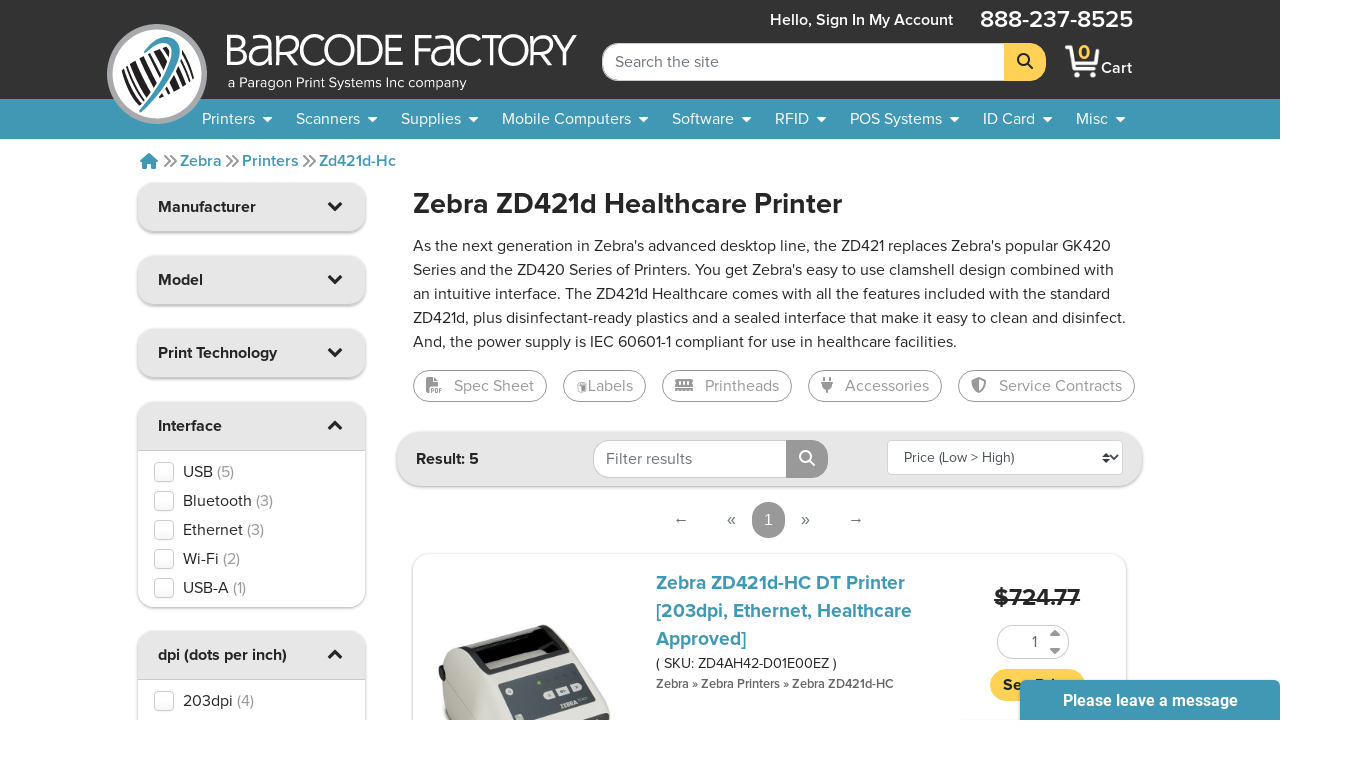

--- FILE ---
content_type: text/html; charset=utf-8
request_url: https://www.barcodefactory.com/zebra/printers/zd421d-hc
body_size: 18327
content:
<!DOCTYPE html>
<html lang="en">

<head>
    <script src="/javascripts/includes/jquery.min.js?v=f2b511e509d32f66b7a3524fa87248d1"></script>

<meta name="viewport" content="width=device-width, initial-scale=1.0" />
<meta http-equiv="Content-Type" content="text/html; charset=utf-8" />
<!-- For all browsers -->
<link rel="icon" type="image/svg+xml" href="/images/icon.svg">
<link rel="icon" type="image/png" sizes="32x32" href="/images/icon-32.png">
<link rel="icon" type="image/png" sizes="16x16" href="/images/icon-16.png">
<!-- For Google and Android -->
<link rel="icon" type="image/png" sizes="48x48" href="/images/icon-48.png">
<link rel="icon" type="image/png" sizes="192x192" href="/images/icon-192.png">

<!-- For iPad -->
<link rel="apple-touch-icon" type="image/png" sizes="167x167" href="/images/icon-167.png">
<!-- For iPhone -->
<link rel="apple-touch-icon" type="image/png" sizes="180x180" href="/images/apple-touch-icon.png">


<!-- <link rel="stylesheet" href="/stylesheets/magiczoomplus.css?v=f2b511e509d32f66b7a3524fa87248d1" media="screen, print" /> -->
<link rel="stylesheet" href="/stylesheets/font-awesome.css?v=f2b511e509d32f66b7a3524fa87248d1" media="screen, print" />
<link rel="stylesheet" href="/stylesheets/font-awesome.min.css?v=f2b511e509d32f66b7a3524fa87248d1" media="screen, print" />
<link href="/fontawesome/css/fontawesome.min.css?v=f2b511e509d32f66b7a3524fa87248d1" rel="stylesheet" />
<link href="/fontawesome/css/brands.min.css?v=f2b511e509d32f66b7a3524fa87248d1" rel="stylesheet" />
<link href="/fontawesome/css/solid.min.css?v=f2b511e509d32f66b7a3524fa87248d1" rel="stylesheet" />
<link rel="stylesheet" href="/stylesheets/custom.css?v=f2b511e509d32f66b7a3524fa87248d1" media="screen, print" />

<script src="/javascripts/includes/popper.min.js?v=f2b511e509d32f66b7a3524fa87248d1"></script>
<script src="/javascripts/includes/bootstrap.min.js?v=f2b511e509d32f66b7a3524fa87248d1"></script>
<script src="/javascripts/includes/jquery.shorten.js?v=f2b511e509d32f66b7a3524fa87248d1"></script>
<script src="/javascripts/includes/bootstrap-4-autocomplete.js?v=f2b511e509d32f66b7a3524fa87248d1"></script>

<script src="/javascripts/includes/jquery.bootpag.min.js?v=f2b511e509d32f66b7a3524fa87248d1"></script>


<script src="/javascripts/logic/mailGenerator.js?v=f2b511e509d32f66b7a3524fa87248d1"></script>
<script src="/javascripts/logic/googleAnalyticsHelper.js?v=f2b511e509d32f66b7a3524fa87248d1"></script>
<script src="/javascripts/logic/barcodeshoppingcart/shoppingCartHandler.refactor.js?v=f2b511e509d32f66b7a3524fa87248d1"></script>
<script src="/javascripts/logic/barcodeshoppingcart/shoppingCartHandler.js?v=f2b511e509d32f66b7a3524fa87248d1"></script>
<script src="/javascripts/logic/base.js?v=f2b511e509d32f66b7a3524fa87248d1"></script>
<script src="/javascripts/logic/statehelper.js?v=f2b511e509d32f66b7a3524fa87248d1"></script>
<script src="/javascripts/logic/smartystreetslookup.js?v=f2b511e509d32f66b7a3524fa87248d1"></script>
<script src="/javascripts/includes/jquery.validate.js?v=f2b511e509d32f66b7a3524fa87248d1"></script>
<script src="/javascripts/logic/miscPopups.js?v=f2b511e509d32f66b7a3524fa87248d1"></script>
<!-- #region Google Tag Manager -->
<script>
    (function (w, d, s, l, i) {
        w[l] = w[l] || [];
        w[l].push({
            'gtm.start': new Date().getTime(),
            event: 'gtm.js'
        });
        var f = d.getElementsByTagName(s)[0],
            j = d.createElement(s),
            dl = l != 'dataLayer' ? '&l=' + l : '';
        j.async = true;
        j.src =
            'https://www.googletagmanager.com/gtm.js?id=' + i + dl;
        f.parentNode.insertBefore(j, f);
    })(window, document, 'script', 'dataLayer', 'GTM-KVQS335');
</script>




<!-- #region LinkedIn starts-->
<script type="text/javascript">
    _linkedin_data_partner_id = "334201";
</script>
<script type="text/javascript">
    (function () {
        var s = document.getElementsByTagName("script")[0];

        var b = document.createElement("script");

        b.type = "text/javascript";
        b.async = true;

        b.src = "https://snap.licdn.com/li.lms-analytics/insight.min.js";

        s.parentNode.insertBefore(b, s);
    })();
</script>
<!-- #endregion LinkedIn starts-->

<!--<script src="https://apis.google.com/js/platform.js?onload=renderBadge&v=f2b511e509d32f66b7a3524fa87248d1" async defer></script>

<script>
    window.renderBadge = function () {
        var ratingBadgeContainer = document.createElement("div");
        document.body.appendChild(ratingBadgeContainer);
        window.gapi.load('ratingbadge', function () {
            window.gapi.ratingbadge.render(ratingBadgeContainer, { "merchant_id": 9640563, "position": "BOTTOM_LEFT" });
        });
    }
</script>-->

    
    <title>Zebra ZD421d-HC Printer - Lowest Price | Barcode Factory</title>
    
    <meta name="description" content="The Zebra ZD421d HC comes with all the features included with the standard ZD421, plus disinfectant-ready plastics">
    <meta name="keywords" content="">
    <link rel="canonical" href="https://www.barcodefactory.com/zebra/printers/zd421d-hc" />
</head>

<body>

    <!-- <noscript>
    <iframe src="https://www.googletagmanager.com/ns.html?id=GTM-KVQS335" height="0" width="0"
        style="display:none;visibility:hidden"></iframe>
</noscript> -->




<!--<div class="colorsplotch" style="height: 100px;"></div>-->
<header class="sticky-top ">
    <a class="w-100 text-center text-dark d-none" id="holidayHoursBanner" href="/solutions/other/holiday-hours">
        <div class="row mx-0 bg-secondary">
            <div class="col-12 text-center">
                <p class="my-2 font-weight-bold text-black">See Our Holiday Hours</p>
            </div>
        </div>
    </a>
    <!-- <div class="row mx-0 bg-secondary" id="sitewide_message">
        <div class="col-12 text-center">
            <p class="my-2 font-weight-bold text-black">Due to recent winter storms, shipping may be delayed. We
                appreciate
                your understanding.</p>
        </div>
    </div> -->
    <div id="header_shim" class="shim"></div>
    <div id="header" class="header">
        <div id="#logo" class="logo">
            <!-- Split to avoid overlapping interactive elements on mobile -->
            <a id="logobug_link" href="/" target="_self" aria-label="BarcodeFactory">
                <img class="bug img-fluid" alt="Barcodefactory Logo" width="500" height="500"
                    src="/images/homepage/bug.svg">
            </a>
            <a id="logolettering_link" href="/" target="_self" aria-label="BarcodeFactory">
                <div class="logo_container">
                    <img class="lettering img-fluid d-none d-lg-inline" alt="Barcodefactory" width="818.403"
                        height="130.938" src="/images/homepage/lettering-with-paragon-outlines2.svg">
                    <img class="lettering img-fluid d-md-inline d-lg-none" alt="Barcodefactory" width="818.403"
                        height="130.938" src="/images/homepage/lettering.svg">
                </div>
            </a>
        </div>
        <form id="sitewidesearch_form" role="search" class="search">
            <div class="input-group" onfocusout="dropdownOnBlur(event)">
                <input readonly type="text" class="form-control ghost-input" aria-label="Search Placeholder"
                    tabindex="-1">
                <input type="search" class="form-control alive-input" id="sitewide_search" name="search"
                    aria-label="Search Keyword" autocomplete="off" placeholder="Search the site">
                <div class="dropdown-menu autocomplete-dropdown">
                </div>
                <div class="input-group-append">
                    <button class="btn btn-jim-yellow" type="submit" id="button-addon2" aria-label="Search">
                        <i class="fas fa-search"></i>
                    </button>
                </div>
            </div>
            <div class="shim"></div>
        </form>
        <nav aria-labelledby="mainnav_label" id="main_nav" class="nav_menu">
            <a class="home_link d-lg-none nav_menu_link" href="/" active="false">
                <i class="fas icon-home"></i>
                <span>Home</span>
            </a>
            <div class="account" active="false">
                
                <a href="/account/signin" class="my-auto  nav_menu_link" title="Sign In account">
                    <span class="accountHello d-none d-lg-inline">Hello, Sign&nbsp;in</span>
                    <i class="fas icon-user d-lg-none"></i>
                    <span class="desktop">My&nbsp;Account</span>
                </a>
                
            </div>
            <a class="cart nav_menu_link" href="/ShoppingCart" title="Shopping Cart"
                active="false">
                <div class="carticon_container" href="/ShoppingCart" title="Shopping Cart"
                    aria-label="BarcodeFactory Shopping">
                    <img src="/images/icon-cartsmall.png" width="45" height="45" alt="BarcodeFactory Cart Icon">
                    <span id="cartItemCount" class="cart_item_count top-center">0</span>
                </div>
                <span>Cart</span>
            </a>
            <button class="menu_button d-lg-none" aria-controls="offerings_nav" aria-expanded="false"
                aria-haspopup="true">
                <i class="fa fa-bars"></i>
                <span>Menu</span>
            </button>
            <p class="phonenumber">888-237-8525</p>
        </nav>
        <nav aria-labelledby="companynav_label" id="careers_nav" class="nav_menu">
            <a class="careers_navlink h4 nav_menu_link" href="/careers" active="false">
                <i class="fas icon-briefcase d-lg-none"></i>
                <span>Careers</span>
            </a>
            <a class="careers_navlink h4 nav_menu_link" href="/about" active="false">
                <i class="fas icon-building d-lg-none"></i>
                <span>About</span><span class="desktoponly"> Us</span>
            </a>
            <a class="careers_navlink h4 nav_menu_link" href="/contact" active="false">
                <i class="fas icon-phone d-lg-none"></i>
                <span>Contact</span><span class="desktoponly"> Us</span>
            </a>
            <a class="careers_navlink h4 nav_menu_link" href="/corporate-responsibility"
                active="false">
                <i class="fas icon-globe d-lg-none"></i>
                <span class="desktoponly">Corporate </span><span>Responsibility</span>
            </a>
        </nav>
    </div>
    <nav id="offerings_nav" aria-labelledby="offeringsnav_label" class="navbar navbar_padding down">
        <div class="shim"></div>
        <div class="nav_breadcrumbs">
            <i class="fas icon-caret-left"></i>
            <p class="default" style="margin: 0;">Barcodefactory</p>
        </div>
        <ul class="topnav_list">
            <li>
                <a id="printers_navitem" tabindex="0">
                    <span>Printers</span>
                    <i class="fas icon-caret-down"></i>
                </a>
                <ul id="printers_subnavlist" class="subnav_list">
                    <li>
                        <a href="/all-printers" class="nav_menu_link">Printers</a>
                    </li>
                    <li>
                        <a href="/all-printers" class="nav_menu_link">
                            <span>Thermal Printers</span>
                            <i class="fas icon-caret-right"></i>
                        </a>
                        <ul class="subnav_container">
                            <li>
                                <a href="/all-printers" class="nav_menu_link">Thermal Printers</a>
                            </li>
                            <li>
                                <a href="/printers" class="nav_menu_link">Barcode Printers</a>
                            </li>
                            <li>
                                <a href="/printers/desktop" class="nav_menu_link">Desktop Printers</a>
                            </li>
                            <li>
                                <a href="/printers/midrange" class="nav_menu_link">Midrange Printers</a>
                            </li>
                            <li>
                                <a href="/printers/industrial" class="nav_menu_link">Industrial Printers</a>
                            </li>
                            <li>
                                <a href="/printers/portable" class="nav_menu_link">Mobile Printers</a>
                            </li>
                            <li>
                                <a href="/pos-systems/receipt-printer" class="nav_menu_link">POS Receipt Printers</a>
                            </li>
                            <li>
                                <a href="/printers/near-edge" class="nav_menu_link">Near Edge Printers</a>
                            </li>
                        </ul>
                    </li>
                    <li>
                        <a href="/printers/portable" class="nav_menu_link">
                            <span>Mobile Printers</span>
                            <i class="fas icon-caret-right"></i>
                        </a>
                        <ul class="subnav_container">
                            <li>
                                <a href="/printers/portable" class="nav_menu_link">Mobile Printers</a>
                            </li>
                            <li>
                                <a href="/printers/portable" class="nav_menu_link">Mobile Printers</a>
                            </li>
                            <li>
                                <a href="/printers/portable" class="nav_menu_link">Portable Printers</a>
                            </li>
                            <li>
                                <a href="/printers/ios" class="nav_menu_link">iOS Printers</a>
                            </li>
                            <li>
                                <a href="/printers/ios" class="nav_menu_link">Android Printers</a>
                            </li>
                        </ul>
                    </li>
                    <li>
                        <a href="/printers/horticulture" class="nav_menu_link">Horticultural Printers</a>
                    </li>
                    <li>
                        <a href="/printers/color-inkjet" class="nav_menu_link">Color Inkjet Printers</a>
                    </li>
                    <li>
                        <a href="/rfid/printers" class="nav_menu_link">RFID Printers</a>
                    </li>
                    <li>
                        <a href="/id-card/printers" class="nav_menu_link">I.D. Card Printers</a>
                    </li>
                    <li>
                        <a href="">
                            <span>Specialty Printers</span>
                            <i class="fas icon-caret-right"></i>
                        </a>
                        <ul class="subnav_container">
                            <li>
                                <a href="/printers/wristband" class="nav_menu_link">Wristband Printers</a>
                            </li>
                            <li>
                                <a href="/printers/linerless-printers" class="nav_menu_link">Linerless Printers</a>
                            </li>
                            <li>
                                <a href="/printers/ticket-and-tag" class="nav_menu_link">Ticket Printers</a>
                            </li>
                            <li>
                                <a href="/kiosk-printer" class="nav_menu_link">Kiosk Printers</a>
                            </li>
                            <li>
                                <a href="/printers/ghs-printer" class="nav_menu_link">GHS Compliant Printers</a>
                            </li>
                            <li>
                                <a href="/printers/barcode-printer-verifier" class="nav_menu_link">Printer Verifiers</a>
                            </li>
                        </ul>
                    </li>
                    <li>
                        <a href="/solutions/thermal-printers/printer-enclosures-dust-shields"
                            class="nav_menu_link">Printer Enclosures</a>
                    </li>
                    <li>
                        <a href="/printers/print-engines" class="nav_menu_link">Print Engines</a>
                    </li>
                    <li>
                        <a href="/printheads" class="nav_menu_link">Printheads</a>
                    </li>
                    <li>
                        <a href="/parts/platen-rollers" class="nav_menu_link">Platen Rollers</a>
                    </li>
                    <li>
                        <a href="/parts/printer-cleaning-supplies">Printer Cleaning Supplies</a>
                    </li>
                </ul>
            </li>
            <li>
                <a id="scanners_navitem" href="/barcode-scanners" tabindex="0">
                    <span>Scanners</span>
                    <i class="fas icon-caret-down"></i>
                </a>
                <ul class="subnav_list">
                    <li>
                        <a href="/barcode-scanners" class="nav_menu_link">Scanners</a>
                    </li>
                    <li>
                        <a href="/barcode-scanners" class="nav_menu_link">
                            <span>Scanners By Type</span>
                            <i class="fas icon-caret-right"></i>
                        </a>
                        <ul class="subnav_container">
                            <li>
                                <a href="/barcode-scanners" class="nav_menu_link">Scanners</a>
                            </li>
                            <li>
                                <a href="/barcode-scanners" title="barcode scanners" class="nav_menu_link">Barcode
                                    Scanners</a>
                            </li>
                            <li>
                                <a href="/barcode-scanners/cordless" class="nav_menu_link">Cordless Scanners</a>
                            </li>
                            <li>
                                <a href="/barcode-scanners/corded" class="nav_menu_link">Corded Scanners</a>
                            </li>
                            <li>
                                <a href="/barcode-scanners/industrial" class="nav_menu_link">Rugged Scanners</a>
                            </li>
                            <li>
                                <a href="/barcode-scanners/wearables" class="nav_menu_link">Wearable Scanners</a>
                            </li>
                            <li>
                                <a href="/barcode-scanners/ios-android" class="nav_menu_link">iOS & Android</a>
                            </li>
                            <li>
                                <a href="/barcode-scanners/ring" class="nav_menu_link">Ring Scanners</a>
                            </li>
                            <li>
                                <a href="/barcode-verifiers" class="nav_menu_link">Barcode Verifiers</a>
                            </li>
                            <li>
                                <a href="/printers/barcode-printer-verifier" class="nav_menu_link">Barcode Printers w/
                                    Verifiers</a>
                            </li>
                        </ul>
                    </li>
                    <li>
                        <a href="/barcode-scanners" class="nav_menu_link">
                            <span>Scanners By Industry</span>
                            <i class="fas icon-caret-right"></i>
                        </a>
                        <ul class="subnav_container">
                            <li>
                                <a href="/barcode-scanners" class="nav_menu_link">Scanners</a>
                            </li>
                            <li>
                                <a href="/barcode-scanners/healthcare" class="nav_menu_link">Healthcare</a>
                            </li>
                            <li>
                                <a href="/barcode-scanners/industrial" class="nav_menu_link">Industrial</a>
                            </li>
                            <li>
                                <a href="/barcode-scanners/industrial" class="nav_menu_link">Warehouse</a>
                            </li>
                            <li>
                                <a href="/barcode-scanners/presentation" class="nav_menu_link">POS Retail</a>
                            </li>
                        </ul>
                    </li>
                    <li>
                        <a href="/barcode-scanners" class="nav_menu_link">
                            <span>POS Scanners</span>
                            <i class="fas icon-caret-right"></i>
                        </a>
                        <ul class="subnav_container">
                            <li>
                                <a href="/barcode-scanners" class="nav_menu_link">POS Scanners</a>
                            </li>
                            <li>
                                <a href="/barcode-scanners/presentation" class="nav_menu_link">Presentation</a>
                            </li>
                            <li>
                                <a href="/barcode-scanners/incounter" class="nav_menu_link">In Counter</a>
                            </li>
                        </ul>
                    </li>
                    <li>
                        <a href="/parts" class="nav_menu_link">
                            <span>Accessories</span>
                            <i class="fas icon-caret-right"></i>
                        </a>
                        <ul class="subnav_container">
                            <li>
                                <a href="/barcode-scanners/accessories" class="nav_menu_link">Accessories</a>
                            </li>
                            <li>
                                <a href="/parts/batteries" class="nav_menu_link">Batteries</a>
                            </li>
                    </li>
                    <li>
                        <a href="/parts/cables" class="nav_menu_link">Cables</a>
                    </li>
                    <li>
                        <a href="/parts/chargers" class="nav_menu_link">Chargers</a>
                    </li>
                    <li>
                        <a href="/parts/stands" class="nav_menu_link">Stands</a>
                    </li>
                </ul>
            </li>
        </ul>
        </li>
        <li>
            <a id="supplies_navitem" href="/supplies" tabindex="0">
                <span>Supplies</span>
                <i class="fas icon-caret-down"></i>
            </a>
            <ul class="subnav_list">
                <li>
                    <a href="/supplies" class="nav_menu_link">Supplies</a>
                </li>
                <li>
                    <a href="/supplies/labels" class="nav_menu_link">Search All Stock Labels</a>
                </li>
                <li>
                    <a href="/labels" class="nav_menu_link">
                        <span>Labels By Print Technology</span>
                        <i class="fas icon-caret-right"></i>
                    </a>
                    <ul class="subnav_container">
                        <li>
                            <a href="/labels" class="nav_menu_link">Labels</a>
                        </li>
                        <li>
                            <a href="/labels/direct-thermal" class="nav_menu_link">Direct Thermal</a>
                        </li>
                        <li>
                            <a href="/labels/thermal-transfer" class="nav_menu_link">Thermal Transfer</a>
                        </li>
                        <li>
                            <a href="/labels/inkjet" class="nav_menu_link">InkJet</a>
                        </li>
                        <li>
                            <a href="/labels/laser" class="nav_menu_link">Laser</a>
                        </li>
                        <li>
                            <a href="/solutions/custom-labels/preprinted-barcode-labels"
                                class="nav_menu_link">Pre-Printed</a>
                        </li>
                    </ul>
                </li>
                <li>
                    <a href="/labels" class="nav_menu_link">
                        <span>Labels By Industry</span>
                        <i class="fas icon-caret-right"></i>
                    </a>
                    <ul class="subnav_container">
                        <li>
                            <a href="/labels/industry" class="nav_menu_link">Industries</a>
                        </li>
                        <li>
                            <a href="/labels/industry/healthcare" class="nav_menu_link">Healthcare</a>
                        </li>
                        <li>
                            <a href="/labels/industry/horticulture" class="nav_menu_link">Horticulture</a>
                        </li>
                        <li>
                            <a href="/labels/industry/jewelry" class="nav_menu_link">Jewelry</a>
                        </li>
                        <li>
                            <a href="/labels/industry/pharmacy" class="nav_menu_link">Pharmaceutical</a>
                        </li>
                        <li>
                            <a href="/labels/industry/logistics" class="nav_menu_link">Logistics</a>
                        </li>
                        <li>
                            <a href="/labels/industry/lumber" class="nav_menu_link">Lumber</a>
                        </li>
                        <li>
                            <a href="/labels/industry/security" class="nav_menu_link">Security</a>
                        </li>
                    </ul>
                </li>
                <li>
                    <a href="/solutions/labels-by-application" class="nav_menu_link">
                        <span>Labels By Application</span>
                    </a>
                </li>
                <li>
                    <a href="/solutions/custom-labels" class="nav_menu_link">
                        <span>Custom Labels</span>
                        <i class="fas icon-caret-right"></i>
                    </a>
                    <ul class="subnav_container">
                        <li>
                            <a href="/solutions/custom-labels" class="nav_menu_link">Custom</a>
                        </li>
                        <li>
                            <a href="/solutions/custom-labels/custom-blank-labels" class="nav_menu_link">Custom
                                Blank</a>
                        </li>
                        <li>
                            <a href="/solutions/custom-labels/custom-printed-labels" class="nav_menu_link">Custom
                                Printed</a>
                        </li>
                        <li>
                            <a href="/solutions/custom-labels/sequential-labels" class="nav_menu_link">Custom Sequential
                                Labels</a>
                        </li>
                    </ul>
                </li>
                <li>
                    <a href="/all-tags" class="nav_menu_link">
                        <span>Tags</span>
                        <i class="fas icon-caret-right"></i>
                    </a>
                    <ul class="subnav_container">
                        <li>
                            <a href="/all-tags" class="nav_menu_link">Tags</a>
                        </li>
                        <li>
                            <a href="/labels/thermal-tags" class="nav_menu_link">Thermal Tags</a>
                        </li>
                        <li>
                            <a href="/labels/hang-tags" class="nav_menu_link">Hang Tags</a>
                        </li>
                        <li>
                            <a href="/labels/jewelry-labels-and-tags" class="nav_menu_link">Jewelry Tags</a>
                        </li>
                        <li>
                            <a href="/labels/industry/lumber" class="nav_menu_link">Lumber Tags</a>
                        </li>
                        <li>
                            <a href="/labels/pot-stakes" class="nav_menu_link">Pot Stakes</a>
                        </li>
                        <li>
                            <a href="/labels/wrap-tags" class="nav_menu_link">Tree Wrap Tags</a>
                        </li>
                        <li>
                            <a href="/solutions/custom-labels/custom-tags" class="nav_menu_link">Custom Tags</a>
                        </li>
                    </ul>
                </li>
                <li>
                    <a href="/ribbons" class="nav_menu_link">
                        <span>Ribbons</span>
                        <i class="fas icon-caret-right"></i>
                    </a>
                    <ul class="subnav_container">
                        <li>
                            <a href="/ribbons" class="nav_menu_link">Ribbons</a>
                        </li>
                        <li>
                            <a href="/ribbons/wax" class="nav_menu_link">Wax Only</a>
                        </li>
                        <li>
                            <a href="/ribbons/wax-resin" class="nav_menu_link">Wax Resin</a>
                        </li>
                        <li>
                            <a href="/ribbons/full-resin" class="nav_menu_link">Full Resin</a>
                        </li>
                        <li>
                            <a href="/ribbons/color" class="nav_menu_link">Color Ribbons</a>
                        </li>
                        <li>
                            <a href="/id-card/ribbons" class="nav_menu_link">ID Card Ribbons</a>
                        </li>
                        <li>
                            <a href="/ribbons/flexible-packaging" class="nav_menu_link">Flexible Packaging</a>
                        </li>
                    </ul>
                </li>
                <li>
                    <a href="/ribbons/pos-inkjet-cartridges" class="nav_menu_link">Ink Cartridges</a>
                </li>
                <li>
                    <a href="">
                        <span>RFID Supplies</span>
                        <i class="fas icon-caret-right"></i>
                    </a>
                    <ul class="subnav_container">
                        <li>
                            <a href="/rfid/inlays" class="nav_menu_link">RFID Inlays</a>
                        </li>
                        <li>
                            <a href="/rfid/labels" class="nav_menu_link">RFID Labels</a>
                        </li>
                        <li>
                            <a href="/rfid/wristbands" class="nav_menu_link">RFID Wristbands</a>
                        </li>
                        <li>
                            <a href="/rfid/tags" class="nav_menu_link">RFID Tags</a>
                        </li>
                        <li>
                            <a href="/rfid/custom-labels" class="nav_menu_link">RFID Custom Labels</a>
                        </li>
                        <li>
                            <a href="/rfid/printing-and-encoding" class="nav_menu_link">RFID Pre-Print and Encoding</a>
                        </li>
                    </ul>
                </li>
                <li>
                    <a href="/document-handling/pressure-seal-forms" class="nav_menu_link">Pressure Seal Forms</a>
                </li>
                <li>
                    <a href="/parts/printer-cleaning-supplies">Printer Cleaning Supplies</a>
                </li>
            </ul>
        </li>
        <li>
            <a id="mobile_navitem" href="/mobile-computers" tabindex="0">
                <span>Mobile Computers</span>
                <i class="fas icon-caret-down"></i>
            </a>
            <ul class="subnav_list">
                <li>
                    <a href="/mobile-computers" class="nav_menu_link">Mobile Computers</a>
                </li>
                <li>
                    <a href="/mobile-computers" class="nav_menu_link">Mobile Computers</a>
                </li>
                <li>
                    <a href="/mobile-computers/tablets" class="nav_menu_link">Rugged Tablets</a>
                </li>
                <li>
                    <a href="/mobile-computers/phone-size" class="nav_menu_link">Phone Size</a>
                </li>
                <li>
                    <a href="/mobile-computers/full-size-gun-grip" class="nav_menu_link">Full Size Gun Grip</a>
                </li>
                <li>
                    <a href="/mobile-computers/kiosks" class="nav_menu_link">Kiosks</a>
                </li>
                <li>
                    <a href="/mobile-computers/freezer-rated" class="nav_menu_link">Freezer Rated</a>
                </li>
                <li>
                    <a href="/mobile-computers/non-incendive" class="nav_menu_link">Non-Incendive</a>
                </li>
                <li>
                    <a href="/mobile-computers/wearable" class="nav_menu_link">Wearable Computers</a>
                </li>
                <li>
                    <a href="/rfid/handheld-reader" class="nav_menu_link">Handheld RFID Readers</a>
                </li>
                <li>
                    <a href="/mobile-computers/vehicle-mount-computer" class="nav_menu_link">Vehicle Mountable</a>
                </li>
                <li>
                    <a href="/mobile-computers/accessories" class="nav_menu_link">
                        <span>Accessories</span>
                        <i class="fas icon-caret-right"></i>
                    </a>
                    <ul class="subnav_container">
                        <li>
                            <a href="/mobile-computers/accessories" class="nav_menu_link">Accessories</a>
                        </li>
                        <li>
                            <a href="/parts/batteries" class="nav_menu_link">Batteries</a>
                        </li>
                        <li>
                            <a href="/parts/cables" class="nav_menu_link">Cables</a>
                        </li>
                        <li>
                            <a href="/parts/chargers" class="nav_menu_link">Chargers</a>
                        </li>
                        <li>
                            <a href="/parts/stands" class="nav_menu_link">Stands</a>
                        </li>
                    </ul>
                </li>
            </ul>
        </li>
        <li>
            <a id="software_navitem" href="/software" tabindex="0">
                <span>Software</span>
                <i class="fas icon-caret-down"></i>
            </a>
            <ul class="subnav_list">
                <li>
                    <a href="/software" class="nav_menu_link">Software</a>
                </li>
                <li>
                    <a href="/software/label-design" class="nav_menu_link">Label Design</a>
                </li>
                <li>
                    <a href="/rfid/label-encoding-software" class="nav_menu_link">RFID Tracking</a>
                </li>
                <li>
                    <a href="/id-card/software" class="nav_menu_link">ID Card Software</a>
                </li>
                <li>
                    <a href="/solutions/free-software-demo" class="nav_menu_link">Free Demos</a>
                </li>
                <li>
                    <a href="/software/barcode-software" class="nav_menu_link">Barcode Software</a>
                </li>
                <li>
                    <a href="/software/rfid-software" class="nav_menu_link">RFID Software</a>
                </li>
                <li>
                    <a href="/software/asset-tracking" class="nav_menu_link">Asset Tracking</a>
                </li>
                <li>
                    <a href="/software/management" class="nav_menu_link">Inventory Management</a>
                </li>
                <li>
                    <a href="/software/mobile-device-management" class="nav_menu_link">
                        <span>Mobile Device Mgmt.</span>
                        <i class="fas icon-caret-right"></i>
                    </a>
                    <ul class="subnav_container">
                        <li>
                            <a href="/software/mobile-device-management" class="nav_menu_link">Mobile Device Mgmt.</a>
                        </li>
                        <li>
                            <a href="/ivanti/software/avalanche" class="nav_menu_link">Avalanche</a>
                        </li>
                        <li>
                            <a href="/soti/mobile-device-management" class="nav_menu_link">SOTI</a>
                        </li>
                        <li>
                            <a href="/mobiwork" class="nav_menu_link">MobiWork</a>
                        </li>
                    </ul>
                </li>
            </ul>
        </li>
        <li>
            <a id="rfid_navitem" href="/rfid" tabindex="0">
                <span>RFID</span>
                <i class="fas icon-caret-down"></i>
            </a>
            <ul class="subnav_list">
                <li>
                    <a href="/rfid" class="nav_menu_link">RFID</a>
                </li>
                <li>
                    <a href="/rfid/printers" class="nav_menu_link">
                        <span>RFID Printers</span>
                        <i class="fas icon-caret-right"></i>
                    </a>
                    <ul class="subnav_container">
                        <li>
                            <a href="/rfid/printers" class="nav_menu_link">RFID Printers</a>
                        </li>
                        <li>
                            <a href="/rfid/printers/mobile" class="nav_menu_link">Mobile</a>
                        </li>
                        <li>
                            <a href="/rfid/printers/desktop" class="nav_menu_link">Desktop</a>
                        </li>
                        <li>
                            <a href="/rfid/printers/industrial" class="nav_menu_link">Industrial</a>
                        </li>
                    </ul>
                </li>
                <li>
                    <a href="/rfid/antenna" class="nav_menu_link">
                        <span>RFID Antennas</span>
                        <i class="fas icon-caret-right"></i>
                    </a>
                    <ul class="subnav_container">
                        <li>
                            <a href="/rfid/antenna" class="nav_menu_link">RFID Antennas</a>
                        </li>
                        <li>
                            <a href="/rfid/antenna/indoor" class="nav_menu_link">Indoor</a>
                        </li>
                        <li>
                            <a href="/rfid/antenna/outdoor" class="nav_menu_link">Outdoor</a>
                        </li>
                    </ul>
                </li>
                <li>
                    <a href="">
                        <span>RFID Kits</span>
                        <i class="fas icon-caret-right"></i>
                    </a>
                    <ul class="subnav_container">
                        <li>
                            <a href="/rfid/lab" class="nav_menu_link">RFID Labs Kits</a>
                        </li>
                        <li>
                            <a href="/rfid/development-kits" class="nav_menu_link">RFID Development Kits</a>
                        </li>
                    </ul>
                </li>
                <li>
                    <a href="">
                        <span>RFID Services</span>
                        <i class="fas icon-caret-right"></i>
                    </a>
                    <ul class="subnav_container">
                        <li>
                            <a href="/rfid/advanced-services" class="nav_menu_link">RFID Advanced Services</a>
                        </li>
                        <li>
                            <a href="/rfid/onsite-deployment" class="nav_menu_link">RFID On Site Services</a>
                        </li>
                    </ul>
                </li>
                <li>
                    <a href="/software/rfid-software" class="nav_menu_link">
                        <span>RFID Software</span>
                        <i class="fas icon-caret-right"></i>
                    </a>
                    <ul class="subnav_container">
                        <li>
                            <a href="/software/rfid-software" class="nav_menu_link">RFID Software</a>
                        </li>
                        <li>
                            <a href="/software/rfid-software" class="nav_menu_link">RFID Software</a>
                        </li>
                        <li>
                            <a href="/rfid/label-encoding-software" class="nav_menu_link">Label Encoding</a>
                        </li>
                        <li>
                            <a href="/rfid/asset-tracking-software" class="nav_menu_link">Asset Tracking</a>
                        </li>
                        <li>
                            <a href="/rfid/asset-tracking-software/vt-ent-am" class="nav_menu_link">RFID Data
                                Transfer</a>
                        </li>
                        <li>
                            <a href="/rfid/free-software" class="nav_menu_link">Free RFID Test Software</a>
                        </li>
                    </ul>
                </li>
                <li>
                    <a href="">
                        <span>RFID Readers</span>
                        <i class="fas icon-caret-right"></i>
                    </a>
                    <ul class="subnav_container">
                        <li>
                            <a href="/rfid/fixed-reader" class="nav_menu_link">Fixed Readers</a>
                        </li>
                        <li>
                            <a href="/rfid/handheld-reader" class="nav_menu_link">Handheld Readers</a>
                        </li>
                    </ul>
                </li>
                <li>
                    <a href="">
                        <span>RFID Supplies</span>
                        <i class="fas icon-caret-right"></i>
                    </a>
                    <ul class="subnav_container">
                        <li>
                            <a href="/rfid/inlays" class="nav_menu_link">RFID Inlays</a>
                        </li>
                        <li>
                            <a href="/rfid/labels" class="nav_menu_link">RFID Labels</a>
                        </li>
                        <li>
                            <a href="/rfid/wristbands" class="nav_menu_link">RFID Wristbands</a>
                        </li>
                        <li>
                            <a href="/rfid/tags" class="nav_menu_link">RFID Tags</a>
                        </li>
                        <li>
                            <a href="/rfid/custom-labels" class="nav_menu_link">RFID Custom Labels</a>
                        </li>
                        <li>
                            <a href="/rfid/printing-and-encoding" class="nav_menu_link">RFID Pre-Print and Encoding</a>
                        </li>
                    </ul>
                </li>
                <li>
                    <a href="">
                        <span>RFID Hardware</span>
                        <i class="fas icon-caret-right"></i>
                    </a>
                    <ul class="subnav_container">
                        <li>
                            <a href="/rfid/enclosures" class="nav_menu_link">RFID Stock Enclosures</a>
                        </li>
                        <li>
                            <a href="/rfid/mounting-hardware" class="nav_menu_link">RFID Mounting Hardware</a>
                        </li>
                        <li>
                            <a href="/solutions/rfid-reader-nema-enclosure" class="nav_menu_link">RFID Custom
                                Enclosures</a>
                        </li>
                    </ul>
                </li>
                <li>
                    <a href="/rfid/portals" class="nav_menu_link">RFID Portals</a>
                </li>
            </ul>
        </li>
        <li>
            <a id="possystems_navitem" href="/pos-systems" tabindex="0">
                <span>POS Systems</span>
                <i class="fas icon-caret-down"></i>
            </a>
            <ul class="subnav_list">
                <li>
                    <a href="/pos-systems" class="nav_menu_link">POS Systems</a>
                </li>
                <li>
                    <a href="/pos-systems/receipt-printer" class="nav_menu_link">
                        <span>POS Printers</span>
                        <i class="fas icon-caret-right"></i>
                    </a>
                    <ul class="subnav_container">
                        <li>
                            <a href="/pos-systems/receipt-printer" class="nav_menu_link">POS Printers</a>
                        </li>
                        <li>
                            <a href="/pos-systems/receipt-printer" class="nav_menu_link">Receipt Printers</a>
                        </li>
                        <li>
                            <a href="/pos-systems/receipt-printer" class="nav_menu_link">POS Printers</a>
                        </li>
                        <li>
                            <a href="/pos-systems/receipt-printer" class="nav_menu_link">Retail Printers</a>
                        </li>
                    </ul>
                </li>
                <li>
                    <a href="/pos-systems/check-readers" class="nav_menu_link">
                        <span>POS Readers</span>
                        <i class="fas icon-caret-right"></i>
                    </a>
                    <ul class="subnav_container">
                        <li>
                            <a href="/pos-systems/check-readers" class="nav_menu_link">POS Readers</a>
                        </li>
                        <li>
                            <a href="/pos-systems/check-readers" class="nav_menu_link">Check Readers</a>
                        </li>
                        <li>
                            <a href="/pos-systems/card-readers" class="nav_menu_link">Magstripe Readers</a>
                        </li>
                    </ul>
                </li>
                <li>
                    <a href="">
                        <span>POS Supplies</span>
                        <i class="fas icon-caret-right"></i>
                    </a>
                    <ul class="subnav_container">
                        <li>
                            <a href="/pos-systems/supplies/printer-cartridges" class="nav_menu_link">Printer
                                Cartridges</a>
                        </li>
                        <li>
                            <a href="/pos-systems/supplies/receipt-paper" class="nav_menu_link">Receipt Paper</a>
                        </li>
                    </ul>
                </li>
                <li>
                    <a href="">
                        <span>Accessories</span>
                        <i class="fas icon-caret-right"></i>
                    </a>
                    <ul class="subnav_container">
                        <li>
                            <a href="/pos-systems/pole-displays" class="nav_menu_link">Pole Displays</a>
                        </li>
                        <li>
                            <a href="/pos-systems/cash-drawers" class="nav_menu_link">Cash Drawers</a>
                        </li>
                        <li>
                            <a href="/pos-systems/monitors" class="nav_menu_link">Monitors</a>
                        </li>
                    </ul>
                </li>
                <li>
                    <a href="">
                        <span>Personnel Management</span>
                        <i class="fas icon-caret-right"></i>
                    </a>
                    <ul class="subnav_container">
                        <li>
                            <a href="/pos-systems/temperature-verification-kiosks" class="nav_menu_link">Temperature
                                Verification
                                Kiosks</a>
                        </li>
                        <li>
                            <a href="/sato/printers/tempcheck-kit" class="nav_menu_link">Temperature Verification
                                Printers</a>
                        </li>
                        <li>
                            <a href="/pos-systems/face-recognition-terminal" class="nav_menu_link">Facial Recognition
                                Terminal</a>
                        </li>
                        <li>
                            <a href="/pos-systems/sneeze-guards" class="nav_menu_link">Sneeze Guard</a>
                        </li>
                        <li>
                            <a href="/barcodefactory/labels/social-distancing-floor-stickers"
                                class="nav_menu_link">Store Signage</a>
                        </li>
                    </ul>
                </li>
            </ul>
        </li>
        <li>
            <a id="idcard_navitem" href="/id-card" tabindex="0">
                <span>ID Card</span>
                <i class="fas icon-caret-down"></i>
            </a>
            <ul class="subnav_list">
                <li>
                    <a href="/id-card" class="nav_menu_link">ID Card</a>
                </li>
                <li>
                    <a href="/id-card/printers" class="nav_menu_link">ID Card Printers</a>
                </li>
                <li>
                    <a href="/id-card/printers/single-sided" class="nav_menu_link">Single-Sided</a>
                </li>
                <li>
                    <a href="/id-card/printers/dual-sided" class="nav_menu_link">Dual-Sided</a>
                </li>
                <li>
                    <a href="/id-card/complete-systems" class="nav_menu_link">Complete Systems</a>
                </li>
                <li>
                    <a href="/id-card/software" class="nav_menu_link">ID Card Software</a>
                </li>
                <li>
                    <a href="">
                        <span>ID Supplies</span>
                        <i class="fas icon-caret-right"></i>
                    </a>
                    <ul class="subnav_container">
                        <li>
                            <a href="/id-card/software" class="nav_menu_link">ID Software</a>
                        </li>
                        <li>
                            <a href="/id-card/ribbons" class="nav_menu_link">ID Ribbons</a>
                        </li>
                        <li>
                            <a href="/id-card/ribbons" class="nav_menu_link">Ink Cartridges</a>
                        </li>
                        <li>
                            <a href="/id-card/blank-id-cards" class="nav_menu_link">Blank Cards</a>
                        </li>
                        <li>
                            <a href="/id-card/blank-id-cards" class="nav_menu_link">PVC Cards</a>
                        </li>
                        <li>
                            <a href="/id-card/blank-id-cards" class="nav_menu_link">Magstripe Cards</a>
                        </li>
                    </ul>
                </li>
            </ul>
        </li>
        <li>
            <a id="labelhandling_navitem" href="/label-handling" tabindex="0">
                <span>Handling</span>
                <i class="fas icon-caret-down"></i>
            </a>
            <ul class="subnav_list">
                <li>
                    <a href="/label-handling" class="nav_menu_link">Handling</a>
                </li>
                <li>
                    <a href="/label-handling" class="nav_menu_link">Label Handling</a>
                </li>
                <li>
                    <a href="/label-handling/unwinders" class="nav_menu_link">Label Unwinders</a>
                </li>
                <li>
                    <a href="/label-handling/rewinders" class="nav_menu_link">Label Rewinders</a>
                </li>
                <li>
                    <a href="/label-handling/dispensers" class="nav_menu_link">Label Dispensers</a>
                </li>
                <li>
                    <a href="/label-handling/slitter" class="nav_menu_link">Label Slitters</a>
                </li>
                <li>
                    <a href="/label-handling/applicators" class="nav_menu_link">Label Applicators</a>
                </li>
                <li>
                    <a href="/label-handling/mobile-workstations" class="nav_menu_link">Mobile Workstations</a>
                </li>
                <li>
                    <a href="/document-handling" class="nav_menu_link">Document Handling</a>
                </li>
                <li>
                    <a href="/document-handling/pressure-sealers" class="nav_menu_link">Pressure Sealers</a>
                </li>
            </ul>
        </li>
        <li>
            <a id="brands_navitem" href="/manufacturers" tabindex="0">
                <span>Brands</span>
                <i class="fas icon-caret-down"></i>
            </a>
            <ul class="subnav_list">
                <li>
                    <a href="/manufacturers" class="nav_menu_link">Brands</a>
                </li>
                <li>
                    <a href="/barcodefactory" class="nav_menu_link">BarcodeFactory</a>
                </li>
                <li>
                    <a href="/cab" class="nav_menu_link">Cab</a>
                </li>
                <li>
                    <a href="/cipherlab" class="nav_menu_link">CipherLab</a>
                </li>
                <li>
                    <a href="/citizen" class="nav_menu_link">Citizen Systems</a>
                </li>
                <li>
                    <a href="/cub" class="nav_menu_link">Cub</a>
                </li>
                <li>
                    <a href="/datalogic" class="nav_menu_link">Datalogic</a>
                </li>
                <li>
                    <a href="/epson" class="nav_menu_link">Epson</a>
                </li>
                <li>
                    <a href="/honeywell" class="nav_menu_link">Honeywell</a>
                </li>
                <li>
                    <a href="/labelmate" class="nav_menu_link">LabelMate</a>
                </li>
                <li>
                    <a href="/mobiwork" class="nav_menu_link">MobiWork</a>
                </li>
                <li>
                    <a href="/loftware" class="nav_menu_link">Loftware</a>
                </li>
                <li>
                    <a href="/printronix" class="nav_menu_link">Printronix</a>
                </li>
                <li>
                    <a href="/sato" class="nav_menu_link">Sato America</a>
                </li>
                <li>
                    <a href="/seagull-scientific" class="nav_menu_link">Seagull Scientific</a>
                </li>
                <li>
                    <a href="/star-micronics" class="nav_menu_link">Star Micronics</a>
                </li>
                <li>
                    <a href="/take-a-label" class="nav_menu_link">Take-A-Label</a>
                </li>
                <li>
                    <a href="/toshiba-tec" class="nav_menu_link">Toshiba</a>
                </li>
                <li>
                    <a href="/tsc" class="nav_menu_link">TSC</a>
                </li>
                <li>
                    <a href="/unitech" class="nav_menu_link">Unitech</a>
                </li>
                <li>
                    <a href="/wasp" class="nav_menu_link">Wasp</a>
                </li>
                <li>
                    <a href="/zebra" class="nav_menu_link">Zebra</a>
                </li>
            </ul>
        </li>
        <li>
            <a id="solutions_navitem" href="/solutions" tabindex="0">
                <span>Solutions</span>
                <i class="fas icon-caret-down"></i>
            </a>
            <ul class="subnav_list">
                <li>
                    <a href="/solutions" class="nav_menu_link">Solutions</a>
                </li>
                <li>
                    <a href="/solutions" class="nav_menu_link">
                        <span>Solutions by Industry</span>
                        <i class="fas icon-caret-right"></i>
                    </a>
                    <ul class="subnav_container">
                        <li>
                            <a href="/solutions/industry/" class="nav_menu_link">Industries</a>
                        </li>
                        <li>
                            <a href="/solutions/industry/industry-agriculture-farming-produce"
                                class="nav_menu_link">Agriculture, Farming & Produce</a>
                        </li>
                        <li>
                            <a href="/solutions/industry/industry-ecommerce" class="nav_menu_link">E-Commerce</a>
                        </li>
                        <li>
                            <a href="/solutions/industry/industry-education" class="nav_menu_link">Education</a>
                        </li>
                        <li>
                            <a href="/solutions/industry/industry-food-&-beverage" class="nav_menu_link">Food &
                                Beverage</a>
                        </li>
                        <li>
                            <a href="/solutions/industry/industry-government" class="nav_menu_link">Government</a>
                        </li>
                        <li>
                            <a href="/solutions/industry/industry-healthcare" class="nav_menu_link">Healthcare</a>
                        </li>
                        <li>
                            <a href="/solutions/industry/industry-hospitality-events" class="nav_menu_link">Hospitality
                                & Event</a>
                        </li>
                        <li>
                            <a href="/solutions/industry/industry-libraries-archives" class="nav_menu_link">Libraries &
                                Archives</a>
                        </li>
                        <li>
                            <a href="/solutions/industry/industry-manufacturing" class="nav_menu_link">Manufacturing</a>
                        </li>
                        <li>
                            <a href="/solutions/industry/industry-office-administrative" class="nav_menu_link">Office &
                                Administrative</a>
                        </li>
                        <li>
                            <a href="/solutions/industry/industry-retail-grocery" class="nav_menu_link">Retail &
                                Grocery</a>
                        </li>
                        <li>
                            <a href="/solutions/industry/industry-transportation-aviation"
                                class="nav_menu_link">Transportation & Aviation</a>
                        </li>
                        <li>
                            <a href="/solutions/industry/industry-warehouse" class="nav_menu_link">Warehouse</a>
                        </li>
                    </ul>
                </li>
                <li>
                    <a href="/solutions" class="nav_menu_link">
                        <span>Solutions by Product</span>
                        <i class="fas icon-caret-right"></i>
                    </a>
                    <ul class="subnav_container">
                        <li>
                            <a href="/solutions/" class="nav_menu_link">Solutions</a>
                        </li>
                        <li>
                            <a href="/solutions/thermal-printers" class="nav_menu_link">Thermal Printers</a>
                        </li>
                        <li>
                            <a href="/solutions/barcode-scanners" class="nav_menu_link">Barcode Scanners</a>
                        </li>
                        <li>
                            <a href="/solutions/mobile-computers" class="nav_menu_link">Mobile Computers</a>
                        </li>
                        <li>
                            <a href="/solutions/point-of-sale" class="nav_menu_link">Point of Sale</a>
                        </li>
                        <li>
                            <a href="/solutions/rfid" class="nav_menu_link">RFID</a>
                        </li>
                        <li>
                            <a href="/solutions/software" class="nav_menu_link">Software</a>
                        </li>
                        <li>
                            <a href="/solutions/stock-labels" class="nav_menu_link">Stock Labels</a>
                        </li>
                        <li>
                            <a href="/solutions/custom-labels" class="nav_menu_link">Custom Labels</a>
                        </li>
                        <li>
                            <a href="/solutions/custom-tags" class="nav_menu_link">Custom Tags</a>
                        </li>
                        <li>
                            <a href="/solutions/thermal-ribbons" class="nav_menu_link">Thermal Ribbons</a>
                        </li>
                        <li>
                            <a href="/solutions/networking" class="nav_menu_link">Networking</a>
                        </li>
                        <li>
                            <a href="/solutions/label-handling" class="nav_menu_link">Label Handling</a>
                        </li>
                        <li>
                            <a href="/solutions/part-and-services" class="nav_menu_link">Parts and Services</a>
                        </li>
                    </ul>
                </li>
                <li>
                    <a id="services_navitem" href="/services">Services</a>
                </li>
            </ul>
        </li>
        <li id="misc_navitem" style="display: none;" tabindex="0">
            <a href="">
                <span>Misc</span>
                <i class="fas icon-caret-down"></i>
            </a>
            <ul class="subnav_list alllink_ignore icons_hide">
            </ul>
        </li>
        
        </ul>
    </nav>
</header>

<!--  Cart actions -->

<div id="preCheckoutModalContainer"></div>
<!--<div class="container">
        <div id="search" class="alert alert-danger" style="margin-top:10px;font-size: 20px;line-height: normal;font-weight: bold !important;">
            At present time  our phone lines are down. Please <a href="/quote" style="font-size:22px;">Email</a> or <a href="javascript:void(window.open('/livechat/chat.php?a=691b2','','width=610,height=760,left=0,top=0,resizable=yes,menubar=no,location=no,status=yes,scrollbars=yes'))" style="font-size:22px;">Chat</a>.
        </div>
    </div>-->

<div id="loading" class="busyCursor" style="display:none;z-index:9999;">
    <div class="dot-flashing"></div>
</div>

<div id="CookieNotEnabledMessage" class="container lazy" style="display:none;">
    <div class="row-fluid">
        <div class="alert alert-danger">
            <span style="font-size:12pt;font-weight:bold;">Please enable Browser cookie at least at medium level in
                Browser Setting to work site properly.</span>
        </div>
        <br />
    </div>
</div>

<noscript>
    <div class="container lazy">
        <div class="row-fluid">
            <div class="alert alert-danger">
                <span style="font-size:12pt;font-weight:bold;">Please enable JavaScript in your Browser Setting. Page
                    won't be able to run properly without the usage of javascript.</span>
            </div>
            <br>
        </div>
    </div>
</noscript>
<script>
    let today = new Date()
    let bannerstart = new Date('2023-11-22T19:00:00.000Z')
    let bannerend = new Date('2023-11-27T00:00:00.000Z')
    let d = today.toISOString()

    if (bannerstart <= today && today <= bannerend) {
        $('#holidayHoursBanner').removeClass('d-none')
        $('.search > .shim').css('top', '9.7rem')
    }
</script>

    <script type="application/ld+json">
         
		{ 
            "@context": "https://schema.org",
            "@type": "ItemList",
			"name": "Zebra ZD421d Healthcare Printer List",
            "url": "/zebra/printers/zd421d-hc",
            "itemListOrder": "https://schema.org/ItemListOrderAscending",
            "numberOfItems": "5",
            "itemListElement": [
				
				{
					"@type": "ListItem",
					"position": "1",
					"url": "/zebra/printers/zd421d-hc/zd4ah42-d01e00ez"
				}
			,
				{
					"@type": "ListItem",
					"position": "2",
					"url": "/zebra/printers/zd421d-hc/zd4ah42-d01w01ez"
				}
			,
				{
					"@type": "ListItem",
					"position": "3",
					"url": "/zebra/printers/zd421d-hc/zd4ah43-d01e00ez"
				}
			,
				{
					"@type": "ListItem",
					"position": "4",
					"url": "/zebra/printers/zd421d-hc/zd4ah42-d01e00ga"
				}
			,
				{
					"@type": "ListItem",
					"position": "5",
					"url": "/zebra/printers/zd421d-hc/zd4ah42-d01x01ez"
				}
			
			]
		}
    </script>

    <script type="application/ld+json">
        {
  "@context": "https://schema.org",
  "@type": "BreadcrumbList",
  "itemListElement": [
    {
      "@type": "ListItem",
      "position": 1,
      "name": "Zebra",
      "item": "https://www.barcodefactory.com/zebra"
    },
    {
      "@type": "ListItem",
      "position": 2,
      "name": "Printers",
      "item": "https://www.barcodefactory.com/zebra/printers"
    }
  ]
}
    </script>
    
<input type="hidden" value="Category Page" id="pageTypeInput" />

    <main id="body">
        <style>
            .labelfinder>div.col-12 {
                flex: 0 0 75%;
                max-width: 75%;
                padding: 0 12.5%;
            }

            @media only screen and (max-width: 1025px) {
                .labelfinder>div.col-12 {
                    flex: 0 0 90%;
                    max-width: 90%;
                    padding: 0 12.5%;
                }

                .labelfinder .manufacturerlist_container,
                .labelfinder .printermodellist_container,
                .labelfinder .viewbtn_container {
                    display: none;
                }
            }
        </style>
        <script>
            $(function () {
                $('#labelInner').on('click', function () {
                    if ($('.manufacturerlist_container').css('display') == 'none') {
                        $('.manufacturerlist_container, .printermodellist_container, .viewbtn_container').css('display', 'block')
                    }
                    else {
                        $('.manufacturerlist_container, .printermodellist_container, .viewbtn_container').css('display', 'none')
                    }
                })
            })
        </script>
        
        
        
        
        <div class="container-fluid categorypage" style="padding-left: 0; padding-right: 0;">
            <div class="row-fluid position-relative">
                <div id="left_shim" class="shim"></div>
                <div id="right_shim" class="shim"></div>
                <div class="col-lg-10 narrow col-12 offset-lg-1">
                    <div class="row-fluid position-relative">
                        <div id="breadcrumbs_shim" class="shim"></div>
                        <div class="col-12 px-0 px-md-3">
                            <div id="CategoryTreeLinks" class="breadcrumb px-0" itemprop="breadcrumb">
                                <a href="/" aria-label="Home"><i class="fas fa-home"></i></a> <i
                                    class="fas fa-angle-double-right"></i>
                                
                                
                                
                                
                                <a href="/zebra" title="">
                                    Zebra
                                </a> <i class="fas fa-angle-double-right"></i>
                                
                                
                                
                                <a href="/zebra/printers" title="">
                                    Printers
                                </a> <i class="fas fa-angle-double-right"></i>
                                
                                
                                
                                
                                
                                
                                
                                <a href="#" class="last" data-model="1">
                                    Zd421d-hc
                                </a>
                            </div>
                        </div>
                    </div>

                    
                    <input type="hidden" id="showModelBox" value=true>
                    
                    <input type="hidden" id="allModels" value="[{&#34;CategoryID&#34;:17881,&#34;CategoryName&#34;:&#34;Zebra ZD421d-HC&#34;,&#34;SEName&#34;:&#34;zd421d-hc&#34;,&#34;Linage&#34;:&#34;/3914/2099/10778/&#34;,&#34;ParentCategoryID&#34;:10778,&#34;FriendlyUrl&#34;:&#34;/zebra/printers/zd421d-hc&#34;}]">
                    <input type="hidden" id="allGenres" value="[{&#34;ParentGenreName&#34;:&#34;Print Technology&#34;,&#34;ParentGenreID&#34;:1813,&#34;ParentCategoryID&#34;:17881,&#34;ParentCategoryName&#34;:&#34;Zebra ZD421d-HC&#34;,&#34;GenreID&#34;:1814,&#34;Name&#34;:&#34;Direct Thermal Only&#34;,&#34;Gcount&#34;:5,&#34;DisplayOrder&#34;:5,&#34;ParentDisplayOrder&#34;:8},{&#34;ParentGenreName&#34;:&#34;Interface&#34;,&#34;ParentGenreID&#34;:62,&#34;ParentCategoryID&#34;:17881,&#34;ParentCategoryName&#34;:&#34;Zebra ZD421d-HC&#34;,&#34;GenreID&#34;:1935,&#34;Name&#34;:&#34;Bluetooth&#34;,&#34;Gcount&#34;:3,&#34;DisplayOrder&#34;:2,&#34;ParentDisplayOrder&#34;:25},{&#34;ParentGenreName&#34;:&#34;Interface&#34;,&#34;ParentGenreID&#34;:62,&#34;ParentCategoryID&#34;:17881,&#34;ParentCategoryName&#34;:&#34;Zebra ZD421d-HC&#34;,&#34;GenreID&#34;:1934,&#34;Name&#34;:&#34;USB&#34;,&#34;Gcount&#34;:5,&#34;DisplayOrder&#34;:15,&#34;ParentDisplayOrder&#34;:25},{&#34;ParentGenreName&#34;:&#34;Interface&#34;,&#34;ParentGenreID&#34;:62,&#34;ParentCategoryID&#34;:17881,&#34;ParentCategoryName&#34;:&#34;Zebra ZD421d-HC&#34;,&#34;GenreID&#34;:66,&#34;Name&#34;:&#34;Ethernet&#34;,&#34;Gcount&#34;:3,&#34;DisplayOrder&#34;:20,&#34;ParentDisplayOrder&#34;:25},{&#34;ParentGenreName&#34;:&#34;Interface&#34;,&#34;ParentGenreID&#34;:62,&#34;ParentCategoryID&#34;:17881,&#34;ParentCategoryName&#34;:&#34;Zebra ZD421d-HC&#34;,&#34;GenreID&#34;:67,&#34;Name&#34;:&#34;Wi-Fi&#34;,&#34;Gcount&#34;:2,&#34;DisplayOrder&#34;:120,&#34;ParentDisplayOrder&#34;:25},{&#34;ParentGenreName&#34;:&#34;Interface&#34;,&#34;ParentGenreID&#34;:62,&#34;ParentCategoryID&#34;:17881,&#34;ParentCategoryName&#34;:&#34;Zebra ZD421d-HC&#34;,&#34;GenreID&#34;:8653,&#34;Name&#34;:&#34;USB-A&#34;,&#34;Gcount&#34;:1,&#34;DisplayOrder&#34;:9999,&#34;ParentDisplayOrder&#34;:25},{&#34;ParentGenreName&#34;:&#34;dpi (dots per inch)&#34;,&#34;ParentGenreID&#34;:178,&#34;ParentCategoryID&#34;:17881,&#34;ParentCategoryName&#34;:&#34;Zebra ZD421d-HC&#34;,&#34;GenreID&#34;:180,&#34;Name&#34;:&#34;203dpi&#34;,&#34;Gcount&#34;:4,&#34;DisplayOrder&#34;:3,&#34;ParentDisplayOrder&#34;:325},{&#34;ParentGenreName&#34;:&#34;dpi (dots per inch)&#34;,&#34;ParentGenreID&#34;:178,&#34;ParentCategoryID&#34;:17881,&#34;ParentCategoryName&#34;:&#34;Zebra ZD421d-HC&#34;,&#34;GenreID&#34;:181,&#34;Name&#34;:&#34;300dpi&#34;,&#34;Gcount&#34;:1,&#34;DisplayOrder&#34;:5,&#34;ParentDisplayOrder&#34;:325},{&#34;ParentGenreName&#34;:&#34;Core Size&#34;,&#34;ParentGenreID&#34;:251,&#34;ParentCategoryID&#34;:17881,&#34;ParentCategoryName&#34;:&#34;Zebra ZD421d-HC&#34;,&#34;GenreID&#34;:261,&#34;Name&#34;:&#34;1.00 inch&#34;,&#34;Gcount&#34;:5,&#34;DisplayOrder&#34;:40,&#34;ParentDisplayOrder&#34;:350},{&#34;ParentGenreName&#34;:&#34;Printer Options&#34;,&#34;ParentGenreID&#34;:1945,&#34;ParentCategoryID&#34;:17881,&#34;ParentCategoryName&#34;:&#34;Zebra ZD421d-HC&#34;,&#34;GenreID&#34;:2811,&#34;Name&#34;:&#34;Healthcare Approved&#34;,&#34;Gcount&#34;:5,&#34;DisplayOrder&#34;:1,&#34;ParentDisplayOrder&#34;:380},{&#34;ParentGenreName&#34;:&#34;Printer Options&#34;,&#34;ParentGenreID&#34;:1945,&#34;ParentCategoryID&#34;:17881,&#34;ParentCategoryName&#34;:&#34;Zebra ZD421d-HC&#34;,&#34;GenreID&#34;:2003,&#34;Name&#34;:&#34;Real-Time Clock&#34;,&#34;Gcount&#34;:5,&#34;DisplayOrder&#34;:10,&#34;ParentDisplayOrder&#34;:380},{&#34;ParentGenreName&#34;:&#34;Max Media Width&#34;,&#34;ParentGenreID&#34;:4,&#34;ParentCategoryID&#34;:17881,&#34;ParentCategoryName&#34;:&#34;Zebra ZD421d-HC&#34;,&#34;GenreID&#34;:9,&#34;Name&#34;:&#34;4.0-4.9 inch&#34;,&#34;Gcount&#34;:5,&#34;DisplayOrder&#34;:5,&#34;ParentDisplayOrder&#34;:410}]">


                    <div class="row-fluid d-block d-md-flex">
                        <aside class="col-lg-3 col-md-4 col-12 px-0 px-md-3 mb-3">
                            <div id="filters_shim" class="shim"></div>
                            <div id="filter_container" class="down">
                                <div id="filtersmenu_shim" class="shim"></div>
                                <div id="filters_header">
                                    <i class="fa icon-caret-left"></i>
                                    <p>Filters</p>
                                </div>
                                <form class="form-horizontal" method="post" id="CategoryFilterForm">
                                    <div id="selectedFiltersContainer" style="display: none;">
                                        <div id="Selected_Card" class="card">
                                            <div class="card-header">
                                                <strong class="card-title" style="font-weight:bold">Selected
                                                    Filters</strong>
                                                <!-- <br class="d-block d-md-none" /> -->
                                                <button type="button" onclick="removeAllFilters()"
                                                    class="btn btn-primary ml-md-4"><span>Clear Filters</span></button>
                                                <!-- <span aria-label="Toggle Selected Filters Menu" role="button" class="fas icon-chevron-up d-block" style="float: right;" onclick="toggleCategoryMenu2(this)"></span> -->

                                            </div>
                                            <div class="card-body show" id="SelectedCardBody">
                                                <ul id="Selected_List" class="list-group">

                                                </ul>
                                            </div>
                                        </div>
                                    </div>

                                    <div id="mainContainer" class="portlet-body">
                                        <ul id="ManufactureContainer">
                                            <li class="card">
    <div class="card-header" onclick="toggleCategoryMenu(this)">
        <strong class="card-title" style="font-weight:bold">Manufacturer</strong>
        <span aria-label="Toggle Manufacturer Menu" role="button" tabindex="1" class="fas icon-chevron-up d-none d-md-block" style="float: right;"></span>
        <span aria-label="Toggle Manufacturer Menu" role="button" tabindex="1" class="fas icon-chevron-down d-block d-md-none" style="float: right;"></span>
    </div>
    <div class="collapse show card-body" >
        <ul id="ManufactureListContainer" class="list-group">
            
        <div class="list-group-item">
            <input type="checkbox" name="ManufacturerInput" id="Man103" class="Man103 custom-checkbox" value="103">
            <label for="Man103" style="margin-bottom:0; font-weight: normal; line-height: normal;"><span style="margin-left: 5px;"><span class="103_Name" >Zebra</span></span></label>
        </div>
        
            
        </ul>
    </div>
</li>
                                        </ul>
                                        <ul id="ModelContainer">
                                            
    
    
        <li class="card">
            <div class="card-header" onclick="toggleCategoryMenu(this)">
                <strong class="card-title" style="font-weight:bold">Model</strong>
                <span aria-label="Toggle Model Menu" role="button" tabindex="1" class="fas icon-chevron-up d-none d-md-block" style="float: right;"></span>
                <span aria-label="Toggle Model Menu" role="button" tabindex="1" class="fas icon-chevron-down d-xs-block d-md-none" style="float: right;"></span>
            </div>

            <div class="collapse show card-body">
                <ul id="ModelListContainer" class="checkbox-list mb-2">
                    
                        
                        <li style="display:block;" id="17881_ModelLinkContainer" class="modelLinkContianer">
                            <a class="link-normal" target="_top"  href="/zebra/printers/zd421d-hc">
                                <span>Zebra ZD421d-HC</span>
                            </a>
                        </li>
                    
                </ul>
                
            </div>
        </li>
    

                                        </ul>
                                        <ul id="GenresContainers">
                                            
    <input type="hidden" id="onlyRibbons" value="false" >
    
    
        
            <li id="Genre_1813_Card" class="card">
                <div class="card-header" onclick="toggleCategoryMenu(this)">
                    <strong class="card-title" style="font-weight:bold">Print Technology</strong>
                    <span aria-label="Toggle Print Technology Menu" role="button" tabindex="1" class="fas icon-chevron-up d-none d-md-block" style="float: right;"></span>
                    <span aria-label="Toggle Print Technology Menu" role="button" tabindex="1" class="fas icon-chevron-down d-block d-md-none" style="float: right;"></span>
                </div>

                <div class="card-body">
                    <ul class="list-group Genre_1813_List ">
                        
                            
        
            
        <li class="list-group-item 1813_1814_Group">
        
            
                <input type="checkbox" id="1813_1814" name="CategoryGenre" class="1813_1814 custom-checkbox" value="1814" data-parentid="1813">
            

        
        
            <label for="1813_1814" style="margin-bottom: 0; font-weight: normal; line-height: normal;">
                <span style="margin-left: 5px;">
                    <span class="1814_Name">Direct Thermal Only</span>&nbsp;<span class="genre_count">(<span class="Genre_1814_Count">5</span>)</span>
                </span>
            </label>
        </li>
        
                        
                    </ul>
                </div>
            </li>
        
    
        
            <li id="Genre_62_Card" class="card">
                <div class="card-header" onclick="toggleCategoryMenu(this)">
                    <strong class="card-title" style="font-weight:bold">Interface</strong>
                    <span aria-label="Toggle Interface Menu" role="button" tabindex="1" class="fas icon-chevron-up d-none d-md-block" style="float: right;"></span>
                    <span aria-label="Toggle Interface Menu" role="button" tabindex="1" class="fas icon-chevron-down d-block d-md-none" style="float: right;"></span>
                </div>

                <div class="card-body">
                    <ul class="list-group Genre_62_List ">
                        
                            
        
            
        <li class="list-group-item 62_1935_Group">
        
            
                <input type="checkbox" id="62_1935" name="CategoryGenre" class="62_1935 custom-checkbox" value="1935" data-parentid="62">
            

        
        
            <label for="62_1935" style="margin-bottom: 0; font-weight: normal; line-height: normal;">
                <span style="margin-left: 5px;">
                    <span class="1935_Name">Bluetooth</span>&nbsp;<span class="genre_count">(<span class="Genre_1935_Count">3</span>)</span>
                </span>
            </label>
        </li>
        
        
            
        <li class="list-group-item 62_1934_Group">
        
            
                <input type="checkbox" id="62_1934" name="CategoryGenre" class="62_1934 custom-checkbox" value="1934" data-parentid="62">
            

        
        
            <label for="62_1934" style="margin-bottom: 0; font-weight: normal; line-height: normal;">
                <span style="margin-left: 5px;">
                    <span class="1934_Name">USB</span>&nbsp;<span class="genre_count">(<span class="Genre_1934_Count">5</span>)</span>
                </span>
            </label>
        </li>
        
        
            
        <li class="list-group-item 62_66_Group">
        
            
                <input type="checkbox" id="62_66" name="CategoryGenre" class="62_66 custom-checkbox" value="66" data-parentid="62">
            

        
        
            <label for="62_66" style="margin-bottom: 0; font-weight: normal; line-height: normal;">
                <span style="margin-left: 5px;">
                    <span class="66_Name">Ethernet</span>&nbsp;<span class="genre_count">(<span class="Genre_66_Count">3</span>)</span>
                </span>
            </label>
        </li>
        
        
            
        <li class="list-group-item 62_67_Group">
        
            
                <input type="checkbox" id="62_67" name="CategoryGenre" class="62_67 custom-checkbox" value="67" data-parentid="62">
            

        
        
            <label for="62_67" style="margin-bottom: 0; font-weight: normal; line-height: normal;">
                <span style="margin-left: 5px;">
                    <span class="67_Name">Wi-Fi</span>&nbsp;<span class="genre_count">(<span class="Genre_67_Count">2</span>)</span>
                </span>
            </label>
        </li>
        
        
            
        <li class="list-group-item 62_8653_Group">
        
            
                <input type="checkbox" id="62_8653" name="CategoryGenre" class="62_8653 custom-checkbox" value="8653" data-parentid="62">
            

        
        
            <label for="62_8653" style="margin-bottom: 0; font-weight: normal; line-height: normal;">
                <span style="margin-left: 5px;">
                    <span class="8653_Name">USB-A</span>&nbsp;<span class="genre_count">(<span class="Genre_8653_Count">1</span>)</span>
                </span>
            </label>
        </li>
        
                        
                    </ul>
                </div>
            </li>
        
    
        
            <li id="Genre_178_Card" class="card">
                <div class="card-header" onclick="toggleCategoryMenu(this)">
                    <strong class="card-title" style="font-weight:bold">dpi (dots per inch)</strong>
                    <span aria-label="Toggle dpi (dots per inch) Menu" role="button" tabindex="1" class="fas icon-chevron-up d-none d-md-block" style="float: right;"></span>
                    <span aria-label="Toggle dpi (dots per inch) Menu" role="button" tabindex="1" class="fas icon-chevron-down d-block d-md-none" style="float: right;"></span>
                </div>

                <div class="card-body">
                    <ul class="list-group Genre_178_List  numeric">
                        
                            
        
            
        <li class="list-group-item 178_180_Group">
        
            
                <input type="checkbox" id="178_180" name="CategoryGenre" class="178_180 custom-checkbox" value="180" data-parentid="178">
            

        
        
            <label for="178_180" style="margin-bottom: 0; font-weight: normal; line-height: normal;">
                <span style="margin-left: 5px;">
                    <span class="180_Name">203dpi</span>&nbsp;<span class="genre_count">(<span class="Genre_180_Count">4</span>)</span>
                </span>
            </label>
        </li>
        
        
            
        <li class="list-group-item 178_181_Group">
        
            
                <input type="checkbox" id="178_181" name="CategoryGenre" class="178_181 custom-checkbox" value="181" data-parentid="178">
            

        
        
            <label for="178_181" style="margin-bottom: 0; font-weight: normal; line-height: normal;">
                <span style="margin-left: 5px;">
                    <span class="181_Name">300dpi</span>&nbsp;<span class="genre_count">(<span class="Genre_181_Count">1</span>)</span>
                </span>
            </label>
        </li>
        
                        
                    </ul>
                </div>
            </li>
        
    
        
            <li id="Genre_251_Card" class="card">
                <div class="card-header" onclick="toggleCategoryMenu(this)">
                    <strong class="card-title" style="font-weight:bold">Core Size</strong>
                    <span aria-label="Toggle Core Size Menu" role="button" tabindex="1" class="fas icon-chevron-up d-none d-md-block" style="float: right;"></span>
                    <span aria-label="Toggle Core Size Menu" role="button" tabindex="1" class="fas icon-chevron-down d-block d-md-none" style="float: right;"></span>
                </div>

                <div class="card-body">
                    <ul class="list-group Genre_251_List  numeric">
                        
                            
        
            
        <li class="list-group-item 251_261_Group">
        
            
                <input type="checkbox" id="251_261" name="CategoryGenre" class="251_261 custom-checkbox" value="261" data-parentid="251">
            

        
        
            <label for="251_261" style="margin-bottom: 0; font-weight: normal; line-height: normal;">
                <span style="margin-left: 5px;">
                    <span class="261_Name">1.00 inch</span>&nbsp;<span class="genre_count">(<span class="Genre_261_Count">5</span>)</span>
                </span>
            </label>
        </li>
        
                        
                    </ul>
                </div>
            </li>
        
    
        
            <li id="Genre_1945_Card" class="card">
                <div class="card-header" onclick="toggleCategoryMenu(this)">
                    <strong class="card-title" style="font-weight:bold">Printer Options</strong>
                    <span aria-label="Toggle Printer Options Menu" role="button" tabindex="1" class="fas icon-chevron-up d-none d-md-block" style="float: right;"></span>
                    <span aria-label="Toggle Printer Options Menu" role="button" tabindex="1" class="fas icon-chevron-down d-block d-md-none" style="float: right;"></span>
                </div>

                <div class="card-body">
                    <ul class="list-group Genre_1945_List ">
                        
                            
        
            
        <li class="list-group-item 1945_2811_Group">
        
            
                <input type="checkbox" id="1945_2811" name="CategoryGenre" class="1945_2811 custom-checkbox" value="2811" data-parentid="1945">
            

        
        
            <label for="1945_2811" style="margin-bottom: 0; font-weight: normal; line-height: normal;">
                <span style="margin-left: 5px;">
                    <span class="2811_Name">Healthcare Approved</span>&nbsp;<span class="genre_count">(<span class="Genre_2811_Count">5</span>)</span>
                </span>
            </label>
        </li>
        
        
            
        <li class="list-group-item 1945_2003_Group">
        
            
                <input type="checkbox" id="1945_2003" name="CategoryGenre" class="1945_2003 custom-checkbox" value="2003" data-parentid="1945">
            

        
        
            <label for="1945_2003" style="margin-bottom: 0; font-weight: normal; line-height: normal;">
                <span style="margin-left: 5px;">
                    <span class="2003_Name">Real-Time Clock</span>&nbsp;<span class="genre_count">(<span class="Genre_2003_Count">5</span>)</span>
                </span>
            </label>
        </li>
        
                        
                    </ul>
                </div>
            </li>
        
    
        
            <li id="Genre_4_Card" class="card">
                <div class="card-header" onclick="toggleCategoryMenu(this)">
                    <strong class="card-title" style="font-weight:bold">Max Media Width</strong>
                    <span aria-label="Toggle Max Media Width Menu" role="button" tabindex="1" class="fas icon-chevron-up d-none d-md-block" style="float: right;"></span>
                    <span aria-label="Toggle Max Media Width Menu" role="button" tabindex="1" class="fas icon-chevron-down d-block d-md-none" style="float: right;"></span>
                </div>

                <div class="card-body">
                    <ul class="list-group Genre_4_List  numeric">
                        
                            
        
            
        <li class="list-group-item 4_9_Group">
        
            
                <input type="checkbox" id="4_9" name="CategoryGenre" class="4_9 custom-checkbox" value="9" data-parentid="4">
            

        
        
            <label for="4_9" style="margin-bottom: 0; font-weight: normal; line-height: normal;">
                <span style="margin-left: 5px;">
                    <span class="9_Name">4.0-4.9 inch</span>&nbsp;<span class="genre_count">(<span class="Genre_9_Count">5</span>)</span>
                </span>
            </label>
        </li>
        
                        
                    </ul>
                </div>
            </li>
        
    
    <input type="hidden" id="allParentGenres" value="[&#34;Print Technology&#34;,&#34;Interface&#34;,&#34;dpi (dots per inch)&#34;,&#34;Core Size&#34;,&#34;Printer Options&#34;,&#34;Max Media Width&#34;]">

                                        </ul>
                                        
                                    </div>
                                </form>
                                <input id="pathContainerInput" type="hidden" />
                                <button id="pathCopyBtn" type="button" class="btn btn-primary">Copy Filter
                                    Settings</button>
                            </div>
                        </aside>

                        <div class="col-lg-9 col-md-8 col-12 px-0 px-md-3">
                            <div id="bottomleftcorner_shim" class="shim"></div>
                            <div id="bottomrightcorner_shim" class="shim"></div>
                            <div id="bottomleftcorner_cover" class="shim"></div>
                            <div id="bottomrightcorner_cover" class="shim"></div>
                            <!--id="column-right"-->
                            <div class="row mx-0 align-items-center">
                                <div class="col-12 px-0">
                                    <div id="CategoryDescriptionContainer" class="categorydescription_container"
                                        itemprop="description">
                                        <h1>Zebra ZD421d Healthcare Printer</h1>

<p>As the next generation in Zebra&#39;s advanced desktop line, the ZD421 replaces Zebra&#39;s popular GK420 Series and the ZD420 Series of Printers. You get Zebra&#39;s easy to use clamshell design combined with an intuitive interface. The ZD421d Healthcare comes with all the features included with the standard ZD421d, plus disinfectant-ready plastics and a sealed interface that make it easy to clean and disinfect. And, the power supply is IEC 60601-1 compliant for use in healthcare facilities.</p><div class="relatedpill_container"><a class="btn btn-outline-grey relatedpill_link" href="/pdf2/zebra/zd421-hc-spec-sheet-en-us.pdf" target="_blank"><i class="fa fa-file-pdf" aria-hidden="true"></i>Spec <span class="d-none d-md-inline"> Sheet</span></a><a class="btn btn-outline-grey relatedpill_link" href="/zebra/printers/zd421d-hc/labels"><div><img src="/images/homepage/label-icon.png"></div>Labels</a><a class="btn btn-outline-grey relatedpill_link" href="/zebra/printers/zd421d-hc/printheads"> <i class="fa fa-memory"></i>Printheads</a><a class="btn btn-outline-grey relatedpill_link" href="/zebra/printers/zd421d-hc/accessories"> <i class="fa fa-plug"></i>Accessories</a><a class="btn btn-outline-grey relatedpill_link" href="/zebra/printers/zd421d-hc/service-contracts"> <i class="fa fa-shield-alt"></i>Service <span class="d-none d-md-inline"> Contracts</span></a></div>

                                        
                                        <div id="desc_shim" class="shim"></div>
                                        <div id="topleftcorner_shim" class="shim"></div>
                                        <div id="toprightcorner_shim" class="shim"></div>
                                        <div id="topleftcorner_cover" class="shim"></div>
                                        <div id="toprightcorner_cover" class="shim"></div>
                                    </div>
                                </div>
                            </div>
                            <div class="row mx-0 d-block d-md-flex categoryFilterBar md-box-shadow-1">
                                <div class="col-12 px-0">
                                    <div class="row pb-3 pb-lg-2 px-3">
                                        <div id="showfilters_wrapper" class="pt-3">
                                            <button class="btn btn-primary" id="showsort_button">
                                                <i class="fa fa-sort"></i>
                                                <span>Sort</span>
                                            </button>
                                            <button class="btn btn-primary" id="showsearch_button">
                                                <i class="fa fa-search"></i>
                                                <span>Search</span>
                                            </button>
                                            <button class="btn btn-secondary" id="showfilters_button">
                                                <i class="fa fa-filter"></i>
                                                <span>Filters</span>
                                            </button>
                                        </div>
                                        <div class="col-lg-3 d-md-block d-none px-0 align-self-center">
                                            <div class="row mx-0 pt-2" id="CategoryProductResult">
                                                <strong>Result: 5</strong>
                                            </div>
                                        </div>
                                        <div id="categorysearch_container" class="col-lg-4 px-0 align-self-center">
                                            <div class="row-fluid d-flex mx-md-auto pt-3 pt-lg-2 align-self-center">
                                                <div class="input-group">
                                                    <input class="searchProducts form-control" type="text"
                                                        name="SearchField" id="SearchField"
                                                        value="" maxlength="200" size="200"
                                                        style="margin: 0;float: left;" placeholder="Filter results">
                                                    <button class="btn bg-transparent"
                                                        style="margin-left: -2.3125rem; z-index: 100;"
                                                        id="clearCatSearchBtn">
                                                        <i class="fa fa-times" style="color:grey"></i>
                                                    </button>
                                                </div>

                                                <button id="SearchProductsBtn" type="button" class="btn btn-grey"
                                                    style="border-top-left-radius: 0; border-bottom-left-radius: 0;"
                                                    onclick="searchProductsOnCategoryPage()">
                                                    <i class="fas fa-search"></i>
                                                </button>
                                            </div>
                                        </div>
                                        <div id="categorysort_container" class="col-lg-4 offset-lg-1 px-0">
                                            <div id="ArrangeCategoryProductContainer"
                                                class="row-fluid d-block d-md-flex text-md-right text-left pt-3 pt-lg-2">
                                                <select id="SortOptionCmbBox" name="Sorder"
                                                    class="form-control custom-select" style="background-color: white;">
                                                    
                                                    <option value="DEFAULT">Most Popular</option>
                                                    <option value="ASC" Selected>Price (Low &gt; High)</option>
                                                    <option value="DESC">Price (High &gt; Low)</option>
                                                    <option value="NAME">Name</option>
                                                    
                                                </select>
                                            </div>
                                        </div>
                                    </div>
                                </div>
                            </div>
                            <div class="d-none d-lg-flex row mx-0 justify-content-center mt-3">
                                <div class="col-12 px-0">
                                    <p class="categoryProductPagination1"></p>
                                </div>
                            </div>

                            <div class="row mx-0">
                                <div class="col-12 px-0">
                                    <ul id="CategoryPageProductList">
                                        








<li>
    <article class="row parentProductContainer md-box-shadow-1 mx-0" style="position: relative; z-index: 1;">
        
        <div class="thumbnail col-6 col-lg-3 pr-0">
            <a tabindex="-1" href="/zebra/printers/zd421d-hc/zd4ah42-d01e00ez">
                <img src="/images/product/zd421d-hc.jpg" width="500" height="500" alt="Zebra ZD421d-HC DT Printer [203dpi, Ethernet, Healthcare Approved] ZD4AH42-D01E00EZ"
                    title="Zebra ZD421d-HC DT Printer [203dpi, Ethernet, Healthcare Approved]"
                    class="img-fluid mx-auto d-flex d-md-block 340532_Image defaultratio_image">
            </a>
        </div>
        <div class="col-12 col-lg-6 pr-1 productinfo_container">
            <a class="link-normal" href="/zebra/printers/zd421d-hc/zd4ah42-d01e00ez" title="Zebra ZD421d-HC DT Printer [203dpi, Ethernet, Healthcare Approved]"
                id="ProductURL_340532">
                <h2 class="productname 340532_Name">Zebra ZD421d-HC DT Printer [203dpi, Ethernet, Healthcare Approved]</h2>
            </a>
            <p class="sku_label">
                ( SKU:
                <span class="340532_SKU">ZD4AH42-D01E00EZ</span>
                )
            </p>
            
            <div class="row mx-0">
                <div class="d-none d-lg-block col-12 px-0">
                    <div class="breadcrumb product-breadcrumb" style="padding:0;">
                        
                        <a class="link-normal" href="/zebra">
                            Zebra
                        </a>
                        <span>&nbsp;»&nbsp;</span>
                        
                        <a class="link-normal" href="/zebra/printers">
                            Zebra Printers
                        </a>
                        <span>&nbsp;»&nbsp;</span>
                        
                        <a class="link-normal"
                            href="/zebra/printers/zd421d-hc">
                            Zebra ZD421d-HC
                        </a>
                    </div>
                </div>
            </div>
            
            <div class="summarynotices_group w-100">
                <div class="row mx-0 productspecs">
                    






















<div class="speccallouts_container productrow">
    
    
    
    
    <div class="spec_callout" title="Direct thermal printing does not require a thermal ribbon to print." data-id="1814">
        <div><img src="/images/no-ribbon.gif" width="20" height="20" alt="No Ribbon Required" /></div>
        <span>Direct Thermal Only</span>
    </div>
    
    
    
    
    
    
    
    
    
    <!---->
    
    
    
    
    
    
    
    
    
    
    
    
    
    
    
    
    
    
    
    
    
    
    
    
    
    
    
</div>

                    
                    
                    <div class="summary">
                        <p>Zebra ZD421 Printer, Healthcare, Direct Thermal Only, Desktop, 203 DPI, 6 IPS, 4.09-Inch Max Print Width, USB/USB Host/Ethernet Connectivity, 1.0 inch Core, 5-Inch OD,Bluetooth LE 5.0 for Android/iOS Setup with App, RTC, EZPL - <strong>Includes: US Power Cord</strong></p>
                    </div>

                </div>
                
                    </div>    
                </div>
                <div class="col-6 col-lg-3 px-0 pricebox_container">
                    

<div class="row mx-0 h-100 w-100">
	<div class="text-center col-10 offset-1 px-0">
		
		<!-- Regular product -->
		<div class="d-flex flex-column align-items-center h-100">
			<div class="w-100 my-auto my-md-0">

				<!-- Pricing -->
				<div class="priceinventory_group col-12" data-nosnippet>
					
					<p id="340532_productPrice" class="product-price text-decoration-line-through">
						$724.77
						
					</p>

					

					<!-- Inventory container -->
					<div class="inventory_status_container" data-sku="ZD4AH42-D01E00EZ"
						data-productid="340532" data-discontinued="0"
						id="inventory_status_container_340532">
					</div>
				</div>

				<!-- Cart section -->
				<div class="d-none d-lg-flex flex-wrap justify-content-center">
					<div class="quantitycart_group">
						<!-- Quantity selector -->
						<div class="input-group spinner controls">
							<input type="text" aria-label="Quantity of ZD4AH42-D01E00EZ"
								id="Quantity_340532_Input"
								name="Quantity_340532_Input" value="1"
								class="form-control input-number" pattern="[0-9]*" maxlength="3"
								min="1" max="999" onkeypress="isNumberValue(event)"
								onchange="onInputValueChange(this)" style="max-height: calc(2rem + 2px);" />
							<div class="input-group-btn-vertical" style="max-height: calc(2rem + 2px);">
								<button aria-label="Increase Quantity of ZD4AH42-D01E00EZ" type="button"
									class="btn btn-number" datatype="plus"
									datafield="Quantity_340532_Input"
									onclick="onSpinnerButtonClick(this)">
									<i class="fa fa-caret-up"></i>
								</button>
								<button aria-label="Decrease Quantity of ZD4AH42-D01E00EZ" type="button"
									class="btn btn-number btn-lower" datatype="minus"
									datafield="Quantity_340532_Input"
									onclick="onSpinnerButtonClick(this)">
									<i class="fa fa-caret-down"></i>
								</button>
							</div>
						</div>

						<!-- Add to Cart / See Price Button -->
						<div>
							<button onclick="AddProductToShoppingCartSite('340532')"
								class="btn btn-secondary addtocart-btn">
								<strong>See Price</strong>
							</button>
						</div>
					</div>

					<!-- Quantity Discounts -->
					<div style="margin-top: 1.25rem; margin-bottom: 0.625rem">
						<div class="row mx-0 justify-content-center">
							
<div class="quantityDiscountBox">
	<div class="row mx-0">
		<div class="col-12 px-0 text-center">
			<span class="qdHeader">Quantity Discounts</span>
		</div>
	</div>
	
	
	<div class="quantityDiscountInfo row mx-0" data-LowQuantity="5" data-HighQuantity="99999" data-DiscountPercent="0">
		
		<div class="col-6 pl-0 pr-2 text-right">
			5+
		</div>
		<div class="col-6 pr-0 pl-2 text-left">
			<span tabindex="0" class="link-normal" onclick="ContactForPricingModal('ZD4AH42-D01E00EZ')"> Contact </span>
		</div>
		
	</div>
	
</div>


						</div>
					</div>

					<!-- Free Shipping -->
					
					<div class="freeshipping-container" >
    <a tabindex="0" role="button" class="trial barcodetooltip freeshipping_message">
        <i class="fa fa-truck"></i>
        <span class="message">Eligible Free* Or Flat Rate Shipping</span> 
    </a>
</div>
					
				</div>
			</div>
			<!-- Product message -->
			<div id="340532_message" class="message product_message"></div>
		</div>
		
	</div>
</div>
            </div>
    </article>
</li>








<li>
    <article class="row parentProductContainer md-box-shadow-1 mx-0" style="position: relative; z-index: 1;">
        
        <div class="thumbnail col-6 col-lg-3 pr-0">
            <a tabindex="-1" href="/zebra/printers/zd421d-hc/zd4ah42-d01w01ez">
                <img src="/images/product/zd421d-hc.jpg" width="500" height="500" alt="Zebra ZD421d-HC DT Printer [203dpi, WiFi, Healthcare Approved] ZD4AH42-D01W01EZ"
                    title="Zebra ZD421d-HC DT Printer [203dpi, WiFi, Healthcare Approved]"
                    class="img-fluid mx-auto d-flex d-md-block 340533_Image defaultratio_image">
            </a>
        </div>
        <div class="col-12 col-lg-6 pr-1 productinfo_container">
            <a class="link-normal" href="/zebra/printers/zd421d-hc/zd4ah42-d01w01ez" title="Zebra ZD421d-HC DT Printer [203dpi, WiFi, Healthcare Approved]"
                id="ProductURL_340533">
                <h2 class="productname 340533_Name">Zebra ZD421d-HC DT Printer [203dpi, WiFi, Healthcare Approved]</h2>
            </a>
            <p class="sku_label">
                ( SKU:
                <span class="340533_SKU">ZD4AH42-D01W01EZ</span>
                )
            </p>
            
            <div class="row mx-0">
                <div class="d-none d-lg-block col-12 px-0">
                    <div class="breadcrumb product-breadcrumb" style="padding:0;">
                        
                        <a class="link-normal" href="/zebra">
                            Zebra
                        </a>
                        <span>&nbsp;»&nbsp;</span>
                        
                        <a class="link-normal" href="/zebra/printers">
                            Zebra Printers
                        </a>
                        <span>&nbsp;»&nbsp;</span>
                        
                        <a class="link-normal"
                            href="/zebra/printers/zd421d-hc">
                            Zebra ZD421d-HC
                        </a>
                    </div>
                </div>
            </div>
            
            <div class="summarynotices_group w-100">
                <div class="row mx-0 productspecs">
                    






















<div class="speccallouts_container productrow">
    
    
    
    
    <div class="spec_callout" title="Direct thermal printing does not require a thermal ribbon to print." data-id="1814">
        <div><img src="/images/no-ribbon.gif" width="20" height="20" alt="No Ribbon Required" /></div>
        <span>Direct Thermal Only</span>
    </div>
    
    
    
    
    
    
    
    
    
    <!---->
    
    
    
    
    
    
    
    
    
    
    
    
    
    
    
    
    
    
    
    
    
    
    
    
    
    
    
    
    
    
</div>

                    
                    
                    <div class="summary">
                        <p>Zebra ZD421 Printer, Direct Thermal Only, Healthcare, Desktop, 203 DPI, 6 IPS, 4.09-Inch Max Print Width, USB/USB Host/802.11 (ac) WiFi/Bluetooth 4.1 (Dual Radio) Connectivity, Modular Connectivity Slot, 1.0 inch Core, 5-Inch OD, Bluetooth LE 5.0 for Android/iOS Setup with App, RTC, USA/Canada, EZPL - <strong>Includes: US Power Cord</strong></p>
                    </div>

                </div>
                
                    </div>    
                </div>
                <div class="col-6 col-lg-3 px-0 pricebox_container">
                    

<div class="row mx-0 h-100 w-100">
	<div class="text-center col-10 offset-1 px-0">
		
		<!-- Regular product -->
		<div class="d-flex flex-column align-items-center h-100">
			<div class="w-100 my-auto my-md-0">

				<!-- Pricing -->
				<div class="priceinventory_group col-12" data-nosnippet>
					
					<p id="340533_productPrice" class="product-price text-decoration-line-through">
						$767.78
						
					</p>

					

					<!-- Inventory container -->
					<div class="inventory_status_container" data-sku="ZD4AH42-D01W01EZ"
						data-productid="340533" data-discontinued="0"
						id="inventory_status_container_340533">
					</div>
				</div>

				<!-- Cart section -->
				<div class="d-none d-lg-flex flex-wrap justify-content-center">
					<div class="quantitycart_group">
						<!-- Quantity selector -->
						<div class="input-group spinner controls">
							<input type="text" aria-label="Quantity of ZD4AH42-D01W01EZ"
								id="Quantity_340533_Input"
								name="Quantity_340533_Input" value="1"
								class="form-control input-number" pattern="[0-9]*" maxlength="3"
								min="1" max="999" onkeypress="isNumberValue(event)"
								onchange="onInputValueChange(this)" style="max-height: calc(2rem + 2px);" />
							<div class="input-group-btn-vertical" style="max-height: calc(2rem + 2px);">
								<button aria-label="Increase Quantity of ZD4AH42-D01W01EZ" type="button"
									class="btn btn-number" datatype="plus"
									datafield="Quantity_340533_Input"
									onclick="onSpinnerButtonClick(this)">
									<i class="fa fa-caret-up"></i>
								</button>
								<button aria-label="Decrease Quantity of ZD4AH42-D01W01EZ" type="button"
									class="btn btn-number btn-lower" datatype="minus"
									datafield="Quantity_340533_Input"
									onclick="onSpinnerButtonClick(this)">
									<i class="fa fa-caret-down"></i>
								</button>
							</div>
						</div>

						<!-- Add to Cart / See Price Button -->
						<div>
							<button onclick="AddProductToShoppingCartSite('340533')"
								class="btn btn-secondary addtocart-btn">
								<strong>See Price</strong>
							</button>
						</div>
					</div>

					<!-- Quantity Discounts -->
					<div style="margin-top: 1.25rem; margin-bottom: 0.625rem">
						<div class="row mx-0 justify-content-center">
							
<div class="quantityDiscountBox">
	<div class="row mx-0">
		<div class="col-12 px-0 text-center">
			<span class="qdHeader">Quantity Discounts</span>
		</div>
	</div>
	
	
	<div class="quantityDiscountInfo row mx-0" data-LowQuantity="5" data-HighQuantity="99999" data-DiscountPercent="0">
		
		<div class="col-6 pl-0 pr-2 text-right">
			5+
		</div>
		<div class="col-6 pr-0 pl-2 text-left">
			<span tabindex="0" class="link-normal" onclick="ContactForPricingModal('ZD4AH42-D01W01EZ')"> Contact </span>
		</div>
		
	</div>
	
</div>


						</div>
					</div>

					<!-- Free Shipping -->
					
					<div class="freeshipping-container" >
    <a tabindex="0" role="button" class="trial barcodetooltip freeshipping_message">
        <i class="fa fa-truck"></i>
        <span class="message">Eligible Free* Or Flat Rate Shipping</span> 
    </a>
</div>
					
				</div>
			</div>
			<!-- Product message -->
			<div id="340533_message" class="message product_message"></div>
		</div>
		
	</div>
</div>
            </div>
    </article>
</li>








<li>
    <article class="row parentProductContainer md-box-shadow-1 mx-0" style="position: relative; z-index: 1;">
        
        <div class="thumbnail col-6 col-lg-3 pr-0">
            <a tabindex="-1" href="/zebra/printers/zd421d-hc/zd4ah43-d01e00ez">
                <img src="/images/product/zd421d-hc.jpg" width="500" height="500" alt="Zebra ZD421d-HC DT Printer [300dpi, Ethernet, Healthcare Approved] ZD4AH43-D01E00EZ"
                    title="Zebra ZD421d-HC DT Printer [300dpi, Ethernet, Healthcare Approved]"
                    class="img-fluid mx-auto d-flex d-md-block 340477_Image defaultratio_image">
            </a>
        </div>
        <div class="col-12 col-lg-6 pr-1 productinfo_container">
            <a class="link-normal" href="/zebra/printers/zd421d-hc/zd4ah43-d01e00ez" title="Zebra ZD421d-HC DT Printer [300dpi, Ethernet, Healthcare Approved]"
                id="ProductURL_340477">
                <h2 class="productname 340477_Name">Zebra ZD421d-HC DT Printer [300dpi, Ethernet, Healthcare Approved]</h2>
            </a>
            <p class="sku_label">
                ( SKU:
                <span class="340477_SKU">ZD4AH43-D01E00EZ</span>
                )
            </p>
            
            <div class="row mx-0">
                <div class="d-none d-lg-block col-12 px-0">
                    <div class="breadcrumb product-breadcrumb" style="padding:0;">
                        
                        <a class="link-normal" href="/zebra">
                            Zebra
                        </a>
                        <span>&nbsp;»&nbsp;</span>
                        
                        <a class="link-normal" href="/zebra/printers">
                            Zebra Printers
                        </a>
                        <span>&nbsp;»&nbsp;</span>
                        
                        <a class="link-normal"
                            href="/zebra/printers/zd421d-hc">
                            Zebra ZD421d-HC
                        </a>
                    </div>
                </div>
            </div>
            
            <div class="summarynotices_group w-100">
                <div class="row mx-0 productspecs">
                    






















<div class="speccallouts_container productrow">
    
    
    
    
    <div class="spec_callout" title="Direct thermal printing does not require a thermal ribbon to print." data-id="1814">
        <div><img src="/images/no-ribbon.gif" width="20" height="20" alt="No Ribbon Required" /></div>
        <span>Direct Thermal Only</span>
    </div>
    
    
    
    
    
    
    
    
    
    <!---->
    
    
    
    
    
    
    
    
    
    
    
    
    
    
    
    
    
    
    
    
    
    
    
    
    
    
    
</div>

                    
                    
                    <div class="summary">
                        <p>Zebra ZD421 Printer, Direct Thermal Only, Healthcare, 300 DPI, USB/USB Host/Ethernet Connectivity, 1.0 inch Core, 5-Inch OD, Bluetooth LE 5.0 for Android/iOS Setup with App, RTC, Swiss Font, EZPL - <strong>Includes: US Power Cord</strong></p>
                    </div>

                </div>
                
                    </div>    
                </div>
                <div class="col-6 col-lg-3 px-0 pricebox_container">
                    

<div class="row mx-0 h-100 w-100">
	<div class="text-center col-10 offset-1 px-0">
		
		<!-- Regular product -->
		<div class="d-flex flex-column align-items-center h-100">
			<div class="w-100 my-auto my-md-0">

				<!-- Pricing -->
				<div class="priceinventory_group col-12" data-nosnippet>
					
					<p id="340477_productPrice" class="product-price text-decoration-line-through">
						$809.98
						
					</p>

					

					<!-- Inventory container -->
					<div class="inventory_status_container" data-sku="ZD4AH43-D01E00EZ"
						data-productid="340477" data-discontinued="0"
						id="inventory_status_container_340477">
					</div>
				</div>

				<!-- Cart section -->
				<div class="d-none d-lg-flex flex-wrap justify-content-center">
					<div class="quantitycart_group">
						<!-- Quantity selector -->
						<div class="input-group spinner controls">
							<input type="text" aria-label="Quantity of ZD4AH43-D01E00EZ"
								id="Quantity_340477_Input"
								name="Quantity_340477_Input" value="1"
								class="form-control input-number" pattern="[0-9]*" maxlength="3"
								min="1" max="999" onkeypress="isNumberValue(event)"
								onchange="onInputValueChange(this)" style="max-height: calc(2rem + 2px);" />
							<div class="input-group-btn-vertical" style="max-height: calc(2rem + 2px);">
								<button aria-label="Increase Quantity of ZD4AH43-D01E00EZ" type="button"
									class="btn btn-number" datatype="plus"
									datafield="Quantity_340477_Input"
									onclick="onSpinnerButtonClick(this)">
									<i class="fa fa-caret-up"></i>
								</button>
								<button aria-label="Decrease Quantity of ZD4AH43-D01E00EZ" type="button"
									class="btn btn-number btn-lower" datatype="minus"
									datafield="Quantity_340477_Input"
									onclick="onSpinnerButtonClick(this)">
									<i class="fa fa-caret-down"></i>
								</button>
							</div>
						</div>

						<!-- Add to Cart / See Price Button -->
						<div>
							<button onclick="AddProductToShoppingCartSite('340477')"
								class="btn btn-secondary addtocart-btn">
								<strong>See Price</strong>
							</button>
						</div>
					</div>

					<!-- Quantity Discounts -->
					<div style="margin-top: 1.25rem; margin-bottom: 0.625rem">
						<div class="row mx-0 justify-content-center">
							
<div class="quantityDiscountBox">
	<div class="row mx-0">
		<div class="col-12 px-0 text-center">
			<span class="qdHeader">Quantity Discounts</span>
		</div>
	</div>
	
	
	<div class="quantityDiscountInfo row mx-0" data-LowQuantity="5" data-HighQuantity="99999" data-DiscountPercent="0">
		
		<div class="col-6 pl-0 pr-2 text-right">
			5+
		</div>
		<div class="col-6 pr-0 pl-2 text-left">
			<span tabindex="0" class="link-normal" onclick="ContactForPricingModal('ZD4AH43-D01E00EZ')"> Contact </span>
		</div>
		
	</div>
	
</div>


						</div>
					</div>

					<!-- Free Shipping -->
					
					<div class="freeshipping-container" >
    <a tabindex="0" role="button" class="trial barcodetooltip freeshipping_message">
        <i class="fa fa-truck"></i>
        <span class="message">Eligible Free* Or Flat Rate Shipping</span> 
    </a>
</div>
					
				</div>
			</div>
			<!-- Product message -->
			<div id="340477_message" class="message product_message"></div>
		</div>
		
	</div>
</div>
            </div>
    </article>
</li>








<li>
    <article class="row parentProductContainer md-box-shadow-1 mx-0" style="position: relative; z-index: 1;">
        
        <div class="thumbnail col-6 col-lg-3 pr-0">
            <a tabindex="-1" href="/zebra/printers/zd421d-hc/zd4ah42-d01e00ga">
                <img src="/images/product/zd421d-hc.jpg" width="500" height="500" alt="Zebra ZD421d-HC DT Printer [203dpi, Ethernet, Healthcare Approved] ZD4AH42-D01E00GA"
                    title="Zebra ZD421d-HC DT Printer [203dpi, Ethernet, Healthcare Approved]"
                    class="img-fluid mx-auto d-flex d-md-block 1000767_Image defaultratio_image">
            </a>
        </div>
        <div class="col-12 col-lg-6 pr-1 productinfo_container">
            <a class="link-normal" href="/zebra/printers/zd421d-hc/zd4ah42-d01e00ga" title="Zebra ZD421d-HC DT Printer [203dpi, Ethernet, Healthcare Approved]"
                id="ProductURL_1000767">
                <h2 class="productname 1000767_Name">Zebra ZD421d-HC DT Printer [203dpi, Ethernet, Healthcare Approved]</h2>
            </a>
            <p class="sku_label">
                ( SKU:
                <span class="1000767_SKU">ZD4AH42-D01E00GA</span>
                )
            </p>
            
            <div class="row mx-0">
                <div class="d-none d-lg-block col-12 px-0">
                    <div class="breadcrumb product-breadcrumb" style="padding:0;">
                        
                        <a class="link-normal" href="/zebra">
                            Zebra
                        </a>
                        <span>&nbsp;»&nbsp;</span>
                        
                        <a class="link-normal" href="/zebra/printers">
                            Zebra Printers
                        </a>
                        <span>&nbsp;»&nbsp;</span>
                        
                        <a class="link-normal"
                            href="/zebra/printers/zd421d-hc">
                            Zebra ZD421d-HC
                        </a>
                    </div>
                </div>
            </div>
            
            <div class="summarynotices_group w-100">
                <div class="row mx-0 productspecs">
                    






















<div class="speccallouts_container productrow">
    
    
    
    
    <div class="spec_callout" title="Direct thermal printing does not require a thermal ribbon to print." data-id="1814">
        <div><img src="/images/no-ribbon.gif" width="20" height="20" alt="No Ribbon Required" /></div>
        <span>Direct Thermal Only</span>
    </div>
    
    
    
    
    
    
    
    
    
    <!---->
    
    
    
    
    
    
    
    
    
    
    
    
    
    
    
    
    
    
    
    
    
    
    
    
    
    
    
    
    
    
</div>

                    
                    
                    <div class="summary">
                        <p>Zebra, Printer, Direct Thermal Printer ZD421; Healthcare, 203DPI, USB, USB Host, Ethernet, BTLE5, <strong>Includes: United States Cord</strong>, Swiss Font, EZPL</p>
                    </div>

                </div>
                
                    </div>    
                </div>
                <div class="col-6 col-lg-3 px-0 pricebox_container">
                    

<div class="row mx-0 h-100 w-100">
	<div class="text-center col-10 offset-1 px-0">
		
		<!-- Regular product -->
		<div class="d-flex flex-column align-items-center h-100">
			<div class="w-100 my-auto my-md-0">

				<!-- Pricing -->
				<div class="priceinventory_group col-12" data-nosnippet>
					
					<p id="1000767_productPrice" class="product-price ">
						$756.98
						
					</p>

					

					<!-- Inventory container -->
					<div class="inventory_status_container" data-sku="ZD4AH42-D01E00GA"
						data-productid="1000767" data-discontinued="0"
						id="inventory_status_container_1000767">
					</div>
				</div>

				<!-- Cart section -->
				<div class="d-none d-lg-flex flex-wrap justify-content-center">
					<div class="quantitycart_group">
						<!-- Quantity selector -->
						<div class="input-group spinner controls">
							<input type="text" aria-label="Quantity of ZD4AH42-D01E00GA"
								id="Quantity_1000767_Input"
								name="Quantity_1000767_Input" value="1"
								class="form-control input-number" pattern="[0-9]*" maxlength="3"
								min="1" max="999" onkeypress="isNumberValue(event)"
								onchange="onInputValueChange(this)" style="max-height: calc(2rem + 2px);" />
							<div class="input-group-btn-vertical" style="max-height: calc(2rem + 2px);">
								<button aria-label="Increase Quantity of ZD4AH42-D01E00GA" type="button"
									class="btn btn-number" datatype="plus"
									datafield="Quantity_1000767_Input"
									onclick="onSpinnerButtonClick(this)">
									<i class="fa fa-caret-up"></i>
								</button>
								<button aria-label="Decrease Quantity of ZD4AH42-D01E00GA" type="button"
									class="btn btn-number btn-lower" datatype="minus"
									datafield="Quantity_1000767_Input"
									onclick="onSpinnerButtonClick(this)">
									<i class="fa fa-caret-down"></i>
								</button>
							</div>
						</div>

						<!-- Add to Cart / See Price Button -->
						<div>
							<button onclick="AddProductToShoppingCartSite('1000767')"
								class="btn btn-secondary addtocart-btn">
								<strong>Add To Cart</strong>
							</button>
						</div>
					</div>

					<!-- Quantity Discounts -->
					<div style="margin-top: 1.25rem; margin-bottom: 0.625rem">
						<div class="row mx-0 justify-content-center">
							
<div class="quantityDiscountBox">
	<div class="row mx-0">
		<div class="col-12 px-0 text-center">
			<span class="qdHeader">Quantity Discounts</span>
		</div>
	</div>
	
	
	<div class="quantityDiscountInfo row mx-0" data-LowQuantity="5" data-HighQuantity="99999" data-DiscountPercent="0">
		
		<div class="col-6 pl-0 pr-2 text-right">
			5+
		</div>
		<div class="col-6 pr-0 pl-2 text-left">
			<span tabindex="0" class="link-normal" onclick="ContactForPricingModal('ZD4AH42-D01E00GA')"> Contact </span>
		</div>
		
	</div>
	
</div>


						</div>
					</div>

					<!-- Free Shipping -->
					
					<div class="freeshipping-container" >
    <a tabindex="0" role="button" class="trial barcodetooltip freeshipping_message">
        <i class="fa fa-truck"></i>
        <span class="message">Eligible Free* Or Flat Rate Shipping</span> 
    </a>
</div>
					
				</div>
			</div>
			<!-- Product message -->
			<div id="1000767_message" class="message product_message"></div>
		</div>
		
	</div>
</div>
            </div>
    </article>
</li>








<li>
    <article class="row parentProductContainer md-box-shadow-1 mx-0" style="position: relative; z-index: 1;">
        
        <div class="thumbnail col-6 col-lg-3 pr-0">
            <a tabindex="-1" href="/zebra/printers/zd421d-hc/zd4ah42-d01x01ez">
                <img src="/images/product/zd421d-hc.jpg" width="500" height="500" alt="Zebra ZD421d-HC DT Printer [203dpi, WiFi6, BT5.3, Healthcare Approved] ZD4AH42-D01X01EZ"
                    title="Zebra ZD421d-HC DT Printer [203dpi, WiFi6, BT5.3, Healthcare Approved]"
                    class="img-fluid mx-auto d-flex d-md-block 812698_Image defaultratio_image">
            </a>
        </div>
        <div class="col-12 col-lg-6 pr-1 productinfo_container">
            <a class="link-normal" href="/zebra/printers/zd421d-hc/zd4ah42-d01x01ez" title="Zebra ZD421d-HC DT Printer [203dpi, WiFi6, BT5.3, Healthcare Approved]"
                id="ProductURL_812698">
                <h2 class="productname 812698_Name">Zebra ZD421d-HC DT Printer [203dpi, WiFi6, BT5.3, Healthcare Approved]</h2>
            </a>
            <p class="sku_label">
                ( SKU:
                <span class="812698_SKU">ZD4AH42-D01X01EZ</span>
                )
            </p>
            
            <div class="row mx-0">
                <div class="d-none d-lg-block col-12 px-0">
                    <div class="breadcrumb product-breadcrumb" style="padding:0;">
                        
                        <a class="link-normal" href="/zebra">
                            Zebra
                        </a>
                        <span>&nbsp;»&nbsp;</span>
                        
                        <a class="link-normal" href="/zebra/printers">
                            Zebra Printers
                        </a>
                        <span>&nbsp;»&nbsp;</span>
                        
                        <a class="link-normal"
                            href="/zebra/printers/zd421d-hc">
                            Zebra ZD421d-HC
                        </a>
                    </div>
                </div>
            </div>
            
            <div class="summarynotices_group w-100">
                <div class="row mx-0 productspecs">
                    






















<div class="speccallouts_container productrow">
    
    
    
    
    <div class="spec_callout" title="Direct thermal printing does not require a thermal ribbon to print." data-id="1814">
        <div><img src="/images/no-ribbon.gif" width="20" height="20" alt="No Ribbon Required" /></div>
        <span>Direct Thermal Only</span>
    </div>
    
    
    
    
    
    
    
    
    
    <!---->
    
    
    
    
    
    
    
    
    
    
    
    
    
    
    
    
    
    
    
    
    
    
    
    
    
    
    
    
    
    
</div>

                    
                    
                    <div class="summary">
                        <p>Zebra, Printer, ZD421, Direct Thermal, Healthcare, 203DPI, USB, USB Host, Modular Connectivity Slot, WiFi6 802.11AX, Bluetooth 5.3, USA/Canada, Swiss Font, EZPL, <strong>Includes: US Power Cord</strong></p>
                    </div>

                </div>
                
                    </div>    
                </div>
                <div class="col-6 col-lg-3 px-0 pricebox_container">
                    

<div class="row mx-0 h-100 w-100">
	<div class="text-center col-10 offset-1 px-0">
		
		<!-- Regular product -->
		<div class="d-flex flex-column align-items-center h-100">
			<div class="w-100 my-auto my-md-0">

				<!-- Pricing -->
				<div class="priceinventory_group col-12" data-nosnippet>
					
					<p id="812698_productPrice" class="product-price ">
						$875.43
						
					</p>

					

					<!-- Inventory container -->
					<div class="inventory_status_container" data-sku="ZD4AH42-D01X01EZ"
						data-productid="812698" data-discontinued="0"
						id="inventory_status_container_812698">
					</div>
				</div>

				<!-- Cart section -->
				<div class="d-none d-lg-flex flex-wrap justify-content-center">
					<div class="quantitycart_group">
						<!-- Quantity selector -->
						<div class="input-group spinner controls">
							<input type="text" aria-label="Quantity of ZD4AH42-D01X01EZ"
								id="Quantity_812698_Input"
								name="Quantity_812698_Input" value="1"
								class="form-control input-number" pattern="[0-9]*" maxlength="3"
								min="1" max="999" onkeypress="isNumberValue(event)"
								onchange="onInputValueChange(this)" style="max-height: calc(2rem + 2px);" />
							<div class="input-group-btn-vertical" style="max-height: calc(2rem + 2px);">
								<button aria-label="Increase Quantity of ZD4AH42-D01X01EZ" type="button"
									class="btn btn-number" datatype="plus"
									datafield="Quantity_812698_Input"
									onclick="onSpinnerButtonClick(this)">
									<i class="fa fa-caret-up"></i>
								</button>
								<button aria-label="Decrease Quantity of ZD4AH42-D01X01EZ" type="button"
									class="btn btn-number btn-lower" datatype="minus"
									datafield="Quantity_812698_Input"
									onclick="onSpinnerButtonClick(this)">
									<i class="fa fa-caret-down"></i>
								</button>
							</div>
						</div>

						<!-- Add to Cart / See Price Button -->
						<div>
							<button onclick="AddProductToShoppingCartSite('812698')"
								class="btn btn-secondary addtocart-btn">
								<strong>Add To Cart</strong>
							</button>
						</div>
					</div>

					<!-- Quantity Discounts -->
					<div style="margin-top: 1.25rem; margin-bottom: 0.625rem">
						<div class="row mx-0 justify-content-center">
							
<div class="quantityDiscountBox">
	<div class="row mx-0">
		<div class="col-12 px-0 text-center">
			<span class="qdHeader">Quantity Discounts</span>
		</div>
	</div>
	
	
	<div class="quantityDiscountInfo row mx-0" data-LowQuantity="5" data-HighQuantity="99999" data-DiscountPercent="0">
		
		<div class="col-6 pl-0 pr-2 text-right">
			5+
		</div>
		<div class="col-6 pr-0 pl-2 text-left">
			<span tabindex="0" class="link-normal" onclick="ContactForPricingModal('ZD4AH42-D01X01EZ')"> Contact </span>
		</div>
		
	</div>
	
</div>


						</div>
					</div>

					<!-- Free Shipping -->
					
					<div class="freeshipping-container" >
    <a tabindex="0" role="button" class="trial barcodetooltip freeshipping_message">
        <i class="fa fa-truck"></i>
        <span class="message">Eligible Free* Or Flat Rate Shipping</span> 
    </a>
</div>
					
				</div>
			</div>
			<!-- Product message -->
			<div id="812698_message" class="message product_message"></div>
		</div>
		
	</div>
</div>
            </div>
    </article>
</li>



<input type="hidden" id="pageCount" value="1">
<input type="hidden" id="pageLimit" value="10">
<input type="hidden" id="currentPage" value="1">
<input type="hidden" id="totalProducts" value="5">

<input type="hidden" id="sortBy" value="PriceAscending">

<input type="hidden" id="categoryID" value="17881">

                                    </ul>
                                </div>
                            </div>

                            <div id="ProductSearchNotFound" class="row mx-0" style="display: none;">
                                <div class="col-12 px-0 px-md-3">
                                    
<div class="text-center contact_container md-box-shadow-1" style=" display: flex; justify-content: center; flex-wrap: wrap; align-items: center;">
    
        <strong id="categorytosite_label">Sorry we couldn't find what you were searching for on this page. Click <a id="categorytosite_link">here</a> to search the whole site</strong>
    
    <strong style="width: 100%; padding-bottom: 1rem;"> If you have any questions please contact us! You can also call us at 888-237-8525 from 8am-8pm EST Mon-Fri.</strong>
    <span>
        <i class="fa fa-phone"></i>
        <a style="text-decoration: none;" href="tel:1-888-237-8525">1-888-237-8525</a>
    </span>
    <span>
        <span>
            <i class="fa fa-envelope"></i>
            <a href="/contact-us">Email</a>
        </span>
        <span>
            <i class="fa fa-user"></i>
            <a href="javascript:void(window.open('https://chat.barcodefactory.com/chat.php?a=691b2','','width=610,height=760,left=0,top=0,resizable=yes,menubar=no,location=no,status=yes,scrollbars=yes'))">Chat</a>
        </span>
    </span>
</div>
                                </div>
                            </div>


                            <div class="row mx-0 mt-3">
                                <div class="col-12 px-0">
                                    <div class="row mx-0 justify-content-center">
                                        <p class="categoryProductPagination1"></p>
                                    </div>
                                </div>
                            </div>

                        </div>
                    </div>
                </div>
                <!-- CategoryContainer ends -->
            </div>
        </div>
    </main>
    <script src="/javascripts/logic/newCategoryPageHandler.js?v=f2b511e509d32f66b7a3524fa87248d1"></script>
    <script>
        $(function () {
            getSkusAndCheckStock()
        })
    </script>

    <footer style="margin-top:0;">
        <div id="footer_shim" class="shim"></div>
<div class="footerTopBar"></div>
<div class="footer lazy">
    <nav id="footer_nav" class="row mx-0 justify-content-between" aria-labelledby="footernav_label">
        <ul class="col-xl-2 col-lg-2 col-md-4 footerlink_container">
            <li>
                <p>Our Company</p>
            </li>
            <li><a href="/about" target="_blank">About Barcode Factory</a></li>
            <li><a href="/contact" target="_blank">Contact Us</a></li>
            <li><a href="/solutions/bcf-mfg-partnerships" target="_blank">Our Partners</a></li>
            <li><a href="/corporate-responsibility" target="_blank">Responsibility & Charitable Giving</a></li>
            <li><a href="/careers" target="_blank"> Careers </a></li>
        </ul>
        <ul class="col-xl-2 col-lg-2 col-md-4 footerlink_container">
            <li>
                <p>Support</p>
            </li>
            <li><a href="/solutions/returns-and-exchanges" target="_blank">Return Policy</a></li>
            <li><a href="/solutions/shipping" target="_blank">Shipping Information</a></li>
            <li><a href="/solutions/payment" target="_blank">Payment Options</a></li>
            <li><a href="/solutions/privacy" target="_blank"> Privacy & Security </a></li>
            <li><a href="/solutions/terms" target="_blank"> Terms of Use </a></li>
        </ul>
        <ul class="col-xl-2 col-lg-2 col-md-4 footerlink_container">
            <li>
                <p>Resources</p>
            </li>
            <li><a href="/sitemapcategories" target="_blank" rel="nofollow">Sitemap</a></li>
            <li><a href="/solutions" target="_blank">Solutions</a></li>
            <li><a href="/free-barcode-generator" target="_blank">Free Barcode Generator</a></li>
            <li><a href="https://blog.barcodefactory.com" target="_blank">Barcode Factory Blog</a></li>
        </ul>
        <div id="companyinfo_container" class="col-xl-2 col-lg-3 col-md-6">
            <p><strong>Barcode Factory</strong></p>
            <p>A Paragon Print Systems Company</p>
            <p><i>Our resources. Your solution.™</i>&nbsp;Since 1994</p>
            <div>
                <p>2021 Paragon Drive | Erie, PA 16510 </p>
                <ul>
                </ul>
                <p class="phonenumber">
                    <span>p. <a href="tel:8144568331" class="d-md-none">(814) 456-8331</a><span
                            class="d-none d-md-inline">(814) 456-8331</span></span>
                    <span> | </span>
                    <span>f. <a href="tel:8144567905" class="d-md-none">(814) 456-7905</a><span
                            class="d-none d-md-inline">(814) 456-7905</span></span>
                </p>
                <p class="phonenumber">Toll Free: <a href="tel:8882378525" class="d-md-none">888.237.8525</a><span
                        class="d-none d-md-inline">888.237.8525</span></p>
            </div>
            <div id="businessHoursDiv">
                <p>Monday - Thursday: 8:30 AM - 8 PM</p>
                <p>Friday: 8:30 AM - 6:30 PM</p>
            </div>
            <!--<p>Since 1994</p>-->
        </div>
        <ul id="socialmedia_container" class="col-xl-2 col-lg-3 col-md-6">
            <li class="row mx-0 justify-content-center">
                <div id="footerquote_wrapper" class="col-8 col-md-12 px-0 text-center">
                    <a role="button" tabindex="0" onclick="ContactForPricingModal('', 'quote', false);">
                        <i class="fas fa-envelope fa-2x"></i>
                        <p>Quick Quote</p>
                    </a>
                </div>
            </li>
            <li>
                <ul class="row mx-0 justify-content-center">
                    <li class="col-2 col-md-4 px-0 px-md-3 text-right">
                        <a href="https://www.youtube.com/channel/UCFO4hGFff2L2BsjndhNSqnw?feature=mhee" target="_blank"
                            aria-label="YouTube">
                            <i class="fab fa-youtube fa-3x"></i>
                        </a>
                    </li>
                    <li id="facebookicon_wrapper" class="col-2 col-md-4 px-0 px-md-3 text-center">
                        <a href="https://www.facebook.com/barcodefactory" rel="noopener" target="_blank"
                            aria-label="Facebook">
                            <i class="fab fa-facebook-f fa-3x"></i>
                        </a>
                    </li>
                    <li class="col-2 col-md-4 px-0 px-md-3 text-left">
                        <a href="https://www.linkedin.com/company/barcodefactory" rel="noopener" target="_blank"
                            aria-label="LinkedIn">
                            <i class="fab fa-linkedin-in fa-3x"></i>
                        </a>
                    </li>
                </ul>
            </li>
            <li class="row mx-0 justify-content-center">
                <div class="col-6 col-md-10 px-2 px-md-0 text-center">
                    <a class="bbb_logo"
                        href="https://www.bbb.org/pittsburgh/business-reviews/printing-supplies/paragon-print-systems-inc-in-erie-pa-71012064/#bbbonlineclick"
                        target="_blank">
                        <img class="img-fluid" width="768" height="258" src="/images/homepage/bbb.svg"
                            alt="Paragon Print Systems Inc Better Business Bureau Business Review">
                    </a>
                </div>
            </li>
        </ul>
    </nav>
    <p id="copyright">&copy; 2026 - Reserved Paragon Print Systems, Inc.</p>
</div>

<div class="modal fade" id="ContactForPricingModal" tabindex="-1" aria-labelledby="contactModalTitle"
    aria-hidden="true">
    <div class="modal-dialog modal-dialog-centered">
        <div class="modal-content">
            <div class="modal-header">
                <h2 id="contactModalTitle" class="modal-title">Contact Us</h2>
                <button type="button" data-dismiss="modal" aria-label="Close" class="my-auto"
                    style="color:black; outline:none; border:none;background-color:transparent;">
                    <i class="fas fa-times"></i>
                </button>
            </div>
            <div class="modal-body">
                <div id="contactModalBody">
                    



<script src="https://www.google.com/recaptcha/api.js?v=f2b511e509d32f66b7a3524fa87248d1" async defer></script>
<script src="/javascripts/logic/recaptchahandler.js?v=f2b511e509d32f66b7a3524fa87248d1"></script>
<form class="form-horizontal card-body" method="post" id="questionEmailSendForm">
	<fieldset>
		<div id="modal_QuestionMessageContainer" class="text-left card-title">
			<h3>Contact Us</h3>
		</div>

		<div class="labelborder_wrapper">
			<input name="fname" class="form-control" id="modal_fname" type="text" placeholder=" " autocomplete="given-name" required>
			<label for="modal_fname">First Name <span class="required" aria-label="Required">*</span></label>
		</div>

		<div class="labelborder_wrapper">
			<input name="lname" class="form-control" id="modal_lname" type="text" placeholder=" " autocomplete="family-name">
			<label for="modal_lname">Last Name</label>
		</div>

		<div class="labelborder_wrapper">
			<input name="email" class="form-control" id="modal_email" type="text" placeholder=" " autocomplete="email" required>
			<label for="modal_email">Email Address <span class="required" aria-label="Required">*</span></label>
		</div>

		<div class="row mx-0">
			<div class="col-8 pl-0 labelborder_wrapper">
				<input name="phone" class="form-control" id="modal_phone" type="text" placeholder=" " minlength="0" maxlength="15" size="15" autocomplete="tel">
				<label for="modal_phone">Phone</label>
			</div>
			<div class="col-4 px-0 labelborder_wrapper">
				<input name="extension" class="form-control" id="modal_extension" type="text" placeholder=" " minlength="0" maxlength="6" size="6" autocomplete="tel-extension">
				<label for="modal_extension">Extension</label>
			</div>
		</div>

		<div id="modal_ProductQuantityContainer" class="labelborder_wrapper" style="display: none;">
			<input name="productquantity" class="form-control" id="modal_productquantity" type="text" placeholder=" ">
			<label for="modal_productquantity">Product Quantity <span class="required" aria-label="Required">*</span></label>
		</div>

		<div id="modal_PrinterManufacturerContainer" class="form-group" style="display:none;">
			<p>Printer Manufacturers:</p>
			<input id="modal_Zebra" class="custom-checkbox" type="checkbox" name="PrinterManufacturer" value="Zebra"><label for="modal_Zebra">Zebra</label>
			<input id="modal_Datamax" class="custom-checkbox" type="checkbox" name="PrinterManufacturer" value="Datamax"><label for="modal_Datamax">Datamax</label>
			<input id="modal_Sato" class="custom-checkbox" type="checkbox" name="PrinterManufacturer" value="Sato"><label for="modal_Sato">Sato</label>
			<input id="modal_TSC" class="custom-checkbox" type="checkbox" name="PrinterManufacturer" value="TSC"><label for="modal_TSC">TSC</label>
			<input id="modal_ToshibaTEC" class="custom-checkbox" type="checkbox" name="PrinterManufacturer" value="Toshiba/TEC"><label for="modal_ToshibaTEC">Toshiba/TEC</label>
			<input id="modal_Intermec" class="custom-checkbox" type="checkbox" name="PrinterManufacturer" value="Intermec"><label for="modal_Intermec">Intermec</label>
			<input id="modal_Cub" class="custom-checkbox" type="checkbox" name="PrinterManufacturer" value="Cub"><label for="modal_Cub">Cub</label>
			<input id="modal_OtherPrinter" class="custom-checkbox" type="checkbox" name="PrinterManufacturer" value="Other"><label for="modal_OtherPrinter">Other</label>
		</div>

		<div id="modal_MobileManufacturerContainer" class="form-group" style="display:none;">
			<p>Mobile Computer Manufacturers:</p>
			<input id="modal_Motorola" class="custom-checkbox" type="checkbox" name="MobileManufacturer" value="Motorola"><label for="modal_Motorola">Motorola</label>
			<input id="modal_Datalogic" class="custom-checkbox" type="checkbox" name="MobileManufacturer" value="Datalogic"><label for="modal_Datalogic">Datalogic</label>
			<input id="modal_Honeywell" class="custom-checkbox" type="checkbox" name="MobileManufacturer" value="Honeywell"><label for="modal_Honeywell">Honeywell</label>
			<input id="modal_Unitech" class="custom-checkbox" type="checkbox" name="MobileManufacturer" value="Unitech"><label for="modal_Unitech">Unitech</label>
			<input id="modal_OtherMobile" class="custom-checkbox" type="checkbox" name="MobileManufacturer" value="Other"><label for="modal_OtherMobile">Other</label>
		</div>

		<div id="modal_OtherOptionsContainer" class="form-group" style="display:none;">
			<p>Options:</p>
			<input class="custom-checkbox" type="checkbox" id="modal_depot" name="OtherOptions" value="Depot"><label for="modal_depot">Depot</label>
			<input class="custom-checkbox" type="checkbox" id="modal_onsite" name="OtherOptions" value="On-Site"><label for="modal_onsite">On-Site</label>
			<input class="custom-checkbox" type="checkbox" id="modal_alloptions" name="OtherOptions" value="Depot"><label for="modal_alloptions">All Options</label>
		</div>

		<div class="labelborder_wrapper">
			<textarea name="message" class="form-control" id="modal_message" placeholder=" " rows="2"></textarea>
			<label for="modal_message">Enter your message for us here.</label>
		</div>

		<div class="labelborder_wrapper">
			<div id="modal_reCAPTCHA"></div>
			<div>
				<input type="hidden" class="hiddenRecaptcha required" name="modal_hiddenRecaptcha" id="modal_hiddenRecaptcha">
				<input type="hidden" class="siteKey" name="modal_hiddenSiteKey" id="modal_hiddenSiteKey" value="6LcuTBseAAAAAEVlw-z5MVrxg3B5CJ3OFpE42_w_">
			</div>
		</div>


		<p id="modal_resultMsg">
			<i style="font-style: italic;">Please fill all required (*) fields</i>
		</p>

		<div class="d-flex justify-content-center">
			<input class="btn btn-primary" name="submit" type="submit" value="Submit">
		</div>
	</fieldset>
</form>
                </div>
            </div>
        </div>
    </div>
</div>

<script>
    window.___gcfg = {
        lang: 'en_US'
    };
</script>
    </footer>

    

</body>

</html>

--- FILE ---
content_type: text/html; charset=utf-8
request_url: https://www.google.com/recaptcha/api2/anchor?ar=1&k=6LcuTBseAAAAAEVlw-z5MVrxg3B5CJ3OFpE42_w_&co=aHR0cHM6Ly93d3cuYmFyY29kZWZhY3RvcnkuY29tOjQ0Mw..&hl=en&v=PoyoqOPhxBO7pBk68S4YbpHZ&size=normal&anchor-ms=20000&execute-ms=30000&cb=5bpmmp6uvxpn
body_size: 49356
content:
<!DOCTYPE HTML><html dir="ltr" lang="en"><head><meta http-equiv="Content-Type" content="text/html; charset=UTF-8">
<meta http-equiv="X-UA-Compatible" content="IE=edge">
<title>reCAPTCHA</title>
<style type="text/css">
/* cyrillic-ext */
@font-face {
  font-family: 'Roboto';
  font-style: normal;
  font-weight: 400;
  font-stretch: 100%;
  src: url(//fonts.gstatic.com/s/roboto/v48/KFO7CnqEu92Fr1ME7kSn66aGLdTylUAMa3GUBHMdazTgWw.woff2) format('woff2');
  unicode-range: U+0460-052F, U+1C80-1C8A, U+20B4, U+2DE0-2DFF, U+A640-A69F, U+FE2E-FE2F;
}
/* cyrillic */
@font-face {
  font-family: 'Roboto';
  font-style: normal;
  font-weight: 400;
  font-stretch: 100%;
  src: url(//fonts.gstatic.com/s/roboto/v48/KFO7CnqEu92Fr1ME7kSn66aGLdTylUAMa3iUBHMdazTgWw.woff2) format('woff2');
  unicode-range: U+0301, U+0400-045F, U+0490-0491, U+04B0-04B1, U+2116;
}
/* greek-ext */
@font-face {
  font-family: 'Roboto';
  font-style: normal;
  font-weight: 400;
  font-stretch: 100%;
  src: url(//fonts.gstatic.com/s/roboto/v48/KFO7CnqEu92Fr1ME7kSn66aGLdTylUAMa3CUBHMdazTgWw.woff2) format('woff2');
  unicode-range: U+1F00-1FFF;
}
/* greek */
@font-face {
  font-family: 'Roboto';
  font-style: normal;
  font-weight: 400;
  font-stretch: 100%;
  src: url(//fonts.gstatic.com/s/roboto/v48/KFO7CnqEu92Fr1ME7kSn66aGLdTylUAMa3-UBHMdazTgWw.woff2) format('woff2');
  unicode-range: U+0370-0377, U+037A-037F, U+0384-038A, U+038C, U+038E-03A1, U+03A3-03FF;
}
/* math */
@font-face {
  font-family: 'Roboto';
  font-style: normal;
  font-weight: 400;
  font-stretch: 100%;
  src: url(//fonts.gstatic.com/s/roboto/v48/KFO7CnqEu92Fr1ME7kSn66aGLdTylUAMawCUBHMdazTgWw.woff2) format('woff2');
  unicode-range: U+0302-0303, U+0305, U+0307-0308, U+0310, U+0312, U+0315, U+031A, U+0326-0327, U+032C, U+032F-0330, U+0332-0333, U+0338, U+033A, U+0346, U+034D, U+0391-03A1, U+03A3-03A9, U+03B1-03C9, U+03D1, U+03D5-03D6, U+03F0-03F1, U+03F4-03F5, U+2016-2017, U+2034-2038, U+203C, U+2040, U+2043, U+2047, U+2050, U+2057, U+205F, U+2070-2071, U+2074-208E, U+2090-209C, U+20D0-20DC, U+20E1, U+20E5-20EF, U+2100-2112, U+2114-2115, U+2117-2121, U+2123-214F, U+2190, U+2192, U+2194-21AE, U+21B0-21E5, U+21F1-21F2, U+21F4-2211, U+2213-2214, U+2216-22FF, U+2308-230B, U+2310, U+2319, U+231C-2321, U+2336-237A, U+237C, U+2395, U+239B-23B7, U+23D0, U+23DC-23E1, U+2474-2475, U+25AF, U+25B3, U+25B7, U+25BD, U+25C1, U+25CA, U+25CC, U+25FB, U+266D-266F, U+27C0-27FF, U+2900-2AFF, U+2B0E-2B11, U+2B30-2B4C, U+2BFE, U+3030, U+FF5B, U+FF5D, U+1D400-1D7FF, U+1EE00-1EEFF;
}
/* symbols */
@font-face {
  font-family: 'Roboto';
  font-style: normal;
  font-weight: 400;
  font-stretch: 100%;
  src: url(//fonts.gstatic.com/s/roboto/v48/KFO7CnqEu92Fr1ME7kSn66aGLdTylUAMaxKUBHMdazTgWw.woff2) format('woff2');
  unicode-range: U+0001-000C, U+000E-001F, U+007F-009F, U+20DD-20E0, U+20E2-20E4, U+2150-218F, U+2190, U+2192, U+2194-2199, U+21AF, U+21E6-21F0, U+21F3, U+2218-2219, U+2299, U+22C4-22C6, U+2300-243F, U+2440-244A, U+2460-24FF, U+25A0-27BF, U+2800-28FF, U+2921-2922, U+2981, U+29BF, U+29EB, U+2B00-2BFF, U+4DC0-4DFF, U+FFF9-FFFB, U+10140-1018E, U+10190-1019C, U+101A0, U+101D0-101FD, U+102E0-102FB, U+10E60-10E7E, U+1D2C0-1D2D3, U+1D2E0-1D37F, U+1F000-1F0FF, U+1F100-1F1AD, U+1F1E6-1F1FF, U+1F30D-1F30F, U+1F315, U+1F31C, U+1F31E, U+1F320-1F32C, U+1F336, U+1F378, U+1F37D, U+1F382, U+1F393-1F39F, U+1F3A7-1F3A8, U+1F3AC-1F3AF, U+1F3C2, U+1F3C4-1F3C6, U+1F3CA-1F3CE, U+1F3D4-1F3E0, U+1F3ED, U+1F3F1-1F3F3, U+1F3F5-1F3F7, U+1F408, U+1F415, U+1F41F, U+1F426, U+1F43F, U+1F441-1F442, U+1F444, U+1F446-1F449, U+1F44C-1F44E, U+1F453, U+1F46A, U+1F47D, U+1F4A3, U+1F4B0, U+1F4B3, U+1F4B9, U+1F4BB, U+1F4BF, U+1F4C8-1F4CB, U+1F4D6, U+1F4DA, U+1F4DF, U+1F4E3-1F4E6, U+1F4EA-1F4ED, U+1F4F7, U+1F4F9-1F4FB, U+1F4FD-1F4FE, U+1F503, U+1F507-1F50B, U+1F50D, U+1F512-1F513, U+1F53E-1F54A, U+1F54F-1F5FA, U+1F610, U+1F650-1F67F, U+1F687, U+1F68D, U+1F691, U+1F694, U+1F698, U+1F6AD, U+1F6B2, U+1F6B9-1F6BA, U+1F6BC, U+1F6C6-1F6CF, U+1F6D3-1F6D7, U+1F6E0-1F6EA, U+1F6F0-1F6F3, U+1F6F7-1F6FC, U+1F700-1F7FF, U+1F800-1F80B, U+1F810-1F847, U+1F850-1F859, U+1F860-1F887, U+1F890-1F8AD, U+1F8B0-1F8BB, U+1F8C0-1F8C1, U+1F900-1F90B, U+1F93B, U+1F946, U+1F984, U+1F996, U+1F9E9, U+1FA00-1FA6F, U+1FA70-1FA7C, U+1FA80-1FA89, U+1FA8F-1FAC6, U+1FACE-1FADC, U+1FADF-1FAE9, U+1FAF0-1FAF8, U+1FB00-1FBFF;
}
/* vietnamese */
@font-face {
  font-family: 'Roboto';
  font-style: normal;
  font-weight: 400;
  font-stretch: 100%;
  src: url(//fonts.gstatic.com/s/roboto/v48/KFO7CnqEu92Fr1ME7kSn66aGLdTylUAMa3OUBHMdazTgWw.woff2) format('woff2');
  unicode-range: U+0102-0103, U+0110-0111, U+0128-0129, U+0168-0169, U+01A0-01A1, U+01AF-01B0, U+0300-0301, U+0303-0304, U+0308-0309, U+0323, U+0329, U+1EA0-1EF9, U+20AB;
}
/* latin-ext */
@font-face {
  font-family: 'Roboto';
  font-style: normal;
  font-weight: 400;
  font-stretch: 100%;
  src: url(//fonts.gstatic.com/s/roboto/v48/KFO7CnqEu92Fr1ME7kSn66aGLdTylUAMa3KUBHMdazTgWw.woff2) format('woff2');
  unicode-range: U+0100-02BA, U+02BD-02C5, U+02C7-02CC, U+02CE-02D7, U+02DD-02FF, U+0304, U+0308, U+0329, U+1D00-1DBF, U+1E00-1E9F, U+1EF2-1EFF, U+2020, U+20A0-20AB, U+20AD-20C0, U+2113, U+2C60-2C7F, U+A720-A7FF;
}
/* latin */
@font-face {
  font-family: 'Roboto';
  font-style: normal;
  font-weight: 400;
  font-stretch: 100%;
  src: url(//fonts.gstatic.com/s/roboto/v48/KFO7CnqEu92Fr1ME7kSn66aGLdTylUAMa3yUBHMdazQ.woff2) format('woff2');
  unicode-range: U+0000-00FF, U+0131, U+0152-0153, U+02BB-02BC, U+02C6, U+02DA, U+02DC, U+0304, U+0308, U+0329, U+2000-206F, U+20AC, U+2122, U+2191, U+2193, U+2212, U+2215, U+FEFF, U+FFFD;
}
/* cyrillic-ext */
@font-face {
  font-family: 'Roboto';
  font-style: normal;
  font-weight: 500;
  font-stretch: 100%;
  src: url(//fonts.gstatic.com/s/roboto/v48/KFO7CnqEu92Fr1ME7kSn66aGLdTylUAMa3GUBHMdazTgWw.woff2) format('woff2');
  unicode-range: U+0460-052F, U+1C80-1C8A, U+20B4, U+2DE0-2DFF, U+A640-A69F, U+FE2E-FE2F;
}
/* cyrillic */
@font-face {
  font-family: 'Roboto';
  font-style: normal;
  font-weight: 500;
  font-stretch: 100%;
  src: url(//fonts.gstatic.com/s/roboto/v48/KFO7CnqEu92Fr1ME7kSn66aGLdTylUAMa3iUBHMdazTgWw.woff2) format('woff2');
  unicode-range: U+0301, U+0400-045F, U+0490-0491, U+04B0-04B1, U+2116;
}
/* greek-ext */
@font-face {
  font-family: 'Roboto';
  font-style: normal;
  font-weight: 500;
  font-stretch: 100%;
  src: url(//fonts.gstatic.com/s/roboto/v48/KFO7CnqEu92Fr1ME7kSn66aGLdTylUAMa3CUBHMdazTgWw.woff2) format('woff2');
  unicode-range: U+1F00-1FFF;
}
/* greek */
@font-face {
  font-family: 'Roboto';
  font-style: normal;
  font-weight: 500;
  font-stretch: 100%;
  src: url(//fonts.gstatic.com/s/roboto/v48/KFO7CnqEu92Fr1ME7kSn66aGLdTylUAMa3-UBHMdazTgWw.woff2) format('woff2');
  unicode-range: U+0370-0377, U+037A-037F, U+0384-038A, U+038C, U+038E-03A1, U+03A3-03FF;
}
/* math */
@font-face {
  font-family: 'Roboto';
  font-style: normal;
  font-weight: 500;
  font-stretch: 100%;
  src: url(//fonts.gstatic.com/s/roboto/v48/KFO7CnqEu92Fr1ME7kSn66aGLdTylUAMawCUBHMdazTgWw.woff2) format('woff2');
  unicode-range: U+0302-0303, U+0305, U+0307-0308, U+0310, U+0312, U+0315, U+031A, U+0326-0327, U+032C, U+032F-0330, U+0332-0333, U+0338, U+033A, U+0346, U+034D, U+0391-03A1, U+03A3-03A9, U+03B1-03C9, U+03D1, U+03D5-03D6, U+03F0-03F1, U+03F4-03F5, U+2016-2017, U+2034-2038, U+203C, U+2040, U+2043, U+2047, U+2050, U+2057, U+205F, U+2070-2071, U+2074-208E, U+2090-209C, U+20D0-20DC, U+20E1, U+20E5-20EF, U+2100-2112, U+2114-2115, U+2117-2121, U+2123-214F, U+2190, U+2192, U+2194-21AE, U+21B0-21E5, U+21F1-21F2, U+21F4-2211, U+2213-2214, U+2216-22FF, U+2308-230B, U+2310, U+2319, U+231C-2321, U+2336-237A, U+237C, U+2395, U+239B-23B7, U+23D0, U+23DC-23E1, U+2474-2475, U+25AF, U+25B3, U+25B7, U+25BD, U+25C1, U+25CA, U+25CC, U+25FB, U+266D-266F, U+27C0-27FF, U+2900-2AFF, U+2B0E-2B11, U+2B30-2B4C, U+2BFE, U+3030, U+FF5B, U+FF5D, U+1D400-1D7FF, U+1EE00-1EEFF;
}
/* symbols */
@font-face {
  font-family: 'Roboto';
  font-style: normal;
  font-weight: 500;
  font-stretch: 100%;
  src: url(//fonts.gstatic.com/s/roboto/v48/KFO7CnqEu92Fr1ME7kSn66aGLdTylUAMaxKUBHMdazTgWw.woff2) format('woff2');
  unicode-range: U+0001-000C, U+000E-001F, U+007F-009F, U+20DD-20E0, U+20E2-20E4, U+2150-218F, U+2190, U+2192, U+2194-2199, U+21AF, U+21E6-21F0, U+21F3, U+2218-2219, U+2299, U+22C4-22C6, U+2300-243F, U+2440-244A, U+2460-24FF, U+25A0-27BF, U+2800-28FF, U+2921-2922, U+2981, U+29BF, U+29EB, U+2B00-2BFF, U+4DC0-4DFF, U+FFF9-FFFB, U+10140-1018E, U+10190-1019C, U+101A0, U+101D0-101FD, U+102E0-102FB, U+10E60-10E7E, U+1D2C0-1D2D3, U+1D2E0-1D37F, U+1F000-1F0FF, U+1F100-1F1AD, U+1F1E6-1F1FF, U+1F30D-1F30F, U+1F315, U+1F31C, U+1F31E, U+1F320-1F32C, U+1F336, U+1F378, U+1F37D, U+1F382, U+1F393-1F39F, U+1F3A7-1F3A8, U+1F3AC-1F3AF, U+1F3C2, U+1F3C4-1F3C6, U+1F3CA-1F3CE, U+1F3D4-1F3E0, U+1F3ED, U+1F3F1-1F3F3, U+1F3F5-1F3F7, U+1F408, U+1F415, U+1F41F, U+1F426, U+1F43F, U+1F441-1F442, U+1F444, U+1F446-1F449, U+1F44C-1F44E, U+1F453, U+1F46A, U+1F47D, U+1F4A3, U+1F4B0, U+1F4B3, U+1F4B9, U+1F4BB, U+1F4BF, U+1F4C8-1F4CB, U+1F4D6, U+1F4DA, U+1F4DF, U+1F4E3-1F4E6, U+1F4EA-1F4ED, U+1F4F7, U+1F4F9-1F4FB, U+1F4FD-1F4FE, U+1F503, U+1F507-1F50B, U+1F50D, U+1F512-1F513, U+1F53E-1F54A, U+1F54F-1F5FA, U+1F610, U+1F650-1F67F, U+1F687, U+1F68D, U+1F691, U+1F694, U+1F698, U+1F6AD, U+1F6B2, U+1F6B9-1F6BA, U+1F6BC, U+1F6C6-1F6CF, U+1F6D3-1F6D7, U+1F6E0-1F6EA, U+1F6F0-1F6F3, U+1F6F7-1F6FC, U+1F700-1F7FF, U+1F800-1F80B, U+1F810-1F847, U+1F850-1F859, U+1F860-1F887, U+1F890-1F8AD, U+1F8B0-1F8BB, U+1F8C0-1F8C1, U+1F900-1F90B, U+1F93B, U+1F946, U+1F984, U+1F996, U+1F9E9, U+1FA00-1FA6F, U+1FA70-1FA7C, U+1FA80-1FA89, U+1FA8F-1FAC6, U+1FACE-1FADC, U+1FADF-1FAE9, U+1FAF0-1FAF8, U+1FB00-1FBFF;
}
/* vietnamese */
@font-face {
  font-family: 'Roboto';
  font-style: normal;
  font-weight: 500;
  font-stretch: 100%;
  src: url(//fonts.gstatic.com/s/roboto/v48/KFO7CnqEu92Fr1ME7kSn66aGLdTylUAMa3OUBHMdazTgWw.woff2) format('woff2');
  unicode-range: U+0102-0103, U+0110-0111, U+0128-0129, U+0168-0169, U+01A0-01A1, U+01AF-01B0, U+0300-0301, U+0303-0304, U+0308-0309, U+0323, U+0329, U+1EA0-1EF9, U+20AB;
}
/* latin-ext */
@font-face {
  font-family: 'Roboto';
  font-style: normal;
  font-weight: 500;
  font-stretch: 100%;
  src: url(//fonts.gstatic.com/s/roboto/v48/KFO7CnqEu92Fr1ME7kSn66aGLdTylUAMa3KUBHMdazTgWw.woff2) format('woff2');
  unicode-range: U+0100-02BA, U+02BD-02C5, U+02C7-02CC, U+02CE-02D7, U+02DD-02FF, U+0304, U+0308, U+0329, U+1D00-1DBF, U+1E00-1E9F, U+1EF2-1EFF, U+2020, U+20A0-20AB, U+20AD-20C0, U+2113, U+2C60-2C7F, U+A720-A7FF;
}
/* latin */
@font-face {
  font-family: 'Roboto';
  font-style: normal;
  font-weight: 500;
  font-stretch: 100%;
  src: url(//fonts.gstatic.com/s/roboto/v48/KFO7CnqEu92Fr1ME7kSn66aGLdTylUAMa3yUBHMdazQ.woff2) format('woff2');
  unicode-range: U+0000-00FF, U+0131, U+0152-0153, U+02BB-02BC, U+02C6, U+02DA, U+02DC, U+0304, U+0308, U+0329, U+2000-206F, U+20AC, U+2122, U+2191, U+2193, U+2212, U+2215, U+FEFF, U+FFFD;
}
/* cyrillic-ext */
@font-face {
  font-family: 'Roboto';
  font-style: normal;
  font-weight: 900;
  font-stretch: 100%;
  src: url(//fonts.gstatic.com/s/roboto/v48/KFO7CnqEu92Fr1ME7kSn66aGLdTylUAMa3GUBHMdazTgWw.woff2) format('woff2');
  unicode-range: U+0460-052F, U+1C80-1C8A, U+20B4, U+2DE0-2DFF, U+A640-A69F, U+FE2E-FE2F;
}
/* cyrillic */
@font-face {
  font-family: 'Roboto';
  font-style: normal;
  font-weight: 900;
  font-stretch: 100%;
  src: url(//fonts.gstatic.com/s/roboto/v48/KFO7CnqEu92Fr1ME7kSn66aGLdTylUAMa3iUBHMdazTgWw.woff2) format('woff2');
  unicode-range: U+0301, U+0400-045F, U+0490-0491, U+04B0-04B1, U+2116;
}
/* greek-ext */
@font-face {
  font-family: 'Roboto';
  font-style: normal;
  font-weight: 900;
  font-stretch: 100%;
  src: url(//fonts.gstatic.com/s/roboto/v48/KFO7CnqEu92Fr1ME7kSn66aGLdTylUAMa3CUBHMdazTgWw.woff2) format('woff2');
  unicode-range: U+1F00-1FFF;
}
/* greek */
@font-face {
  font-family: 'Roboto';
  font-style: normal;
  font-weight: 900;
  font-stretch: 100%;
  src: url(//fonts.gstatic.com/s/roboto/v48/KFO7CnqEu92Fr1ME7kSn66aGLdTylUAMa3-UBHMdazTgWw.woff2) format('woff2');
  unicode-range: U+0370-0377, U+037A-037F, U+0384-038A, U+038C, U+038E-03A1, U+03A3-03FF;
}
/* math */
@font-face {
  font-family: 'Roboto';
  font-style: normal;
  font-weight: 900;
  font-stretch: 100%;
  src: url(//fonts.gstatic.com/s/roboto/v48/KFO7CnqEu92Fr1ME7kSn66aGLdTylUAMawCUBHMdazTgWw.woff2) format('woff2');
  unicode-range: U+0302-0303, U+0305, U+0307-0308, U+0310, U+0312, U+0315, U+031A, U+0326-0327, U+032C, U+032F-0330, U+0332-0333, U+0338, U+033A, U+0346, U+034D, U+0391-03A1, U+03A3-03A9, U+03B1-03C9, U+03D1, U+03D5-03D6, U+03F0-03F1, U+03F4-03F5, U+2016-2017, U+2034-2038, U+203C, U+2040, U+2043, U+2047, U+2050, U+2057, U+205F, U+2070-2071, U+2074-208E, U+2090-209C, U+20D0-20DC, U+20E1, U+20E5-20EF, U+2100-2112, U+2114-2115, U+2117-2121, U+2123-214F, U+2190, U+2192, U+2194-21AE, U+21B0-21E5, U+21F1-21F2, U+21F4-2211, U+2213-2214, U+2216-22FF, U+2308-230B, U+2310, U+2319, U+231C-2321, U+2336-237A, U+237C, U+2395, U+239B-23B7, U+23D0, U+23DC-23E1, U+2474-2475, U+25AF, U+25B3, U+25B7, U+25BD, U+25C1, U+25CA, U+25CC, U+25FB, U+266D-266F, U+27C0-27FF, U+2900-2AFF, U+2B0E-2B11, U+2B30-2B4C, U+2BFE, U+3030, U+FF5B, U+FF5D, U+1D400-1D7FF, U+1EE00-1EEFF;
}
/* symbols */
@font-face {
  font-family: 'Roboto';
  font-style: normal;
  font-weight: 900;
  font-stretch: 100%;
  src: url(//fonts.gstatic.com/s/roboto/v48/KFO7CnqEu92Fr1ME7kSn66aGLdTylUAMaxKUBHMdazTgWw.woff2) format('woff2');
  unicode-range: U+0001-000C, U+000E-001F, U+007F-009F, U+20DD-20E0, U+20E2-20E4, U+2150-218F, U+2190, U+2192, U+2194-2199, U+21AF, U+21E6-21F0, U+21F3, U+2218-2219, U+2299, U+22C4-22C6, U+2300-243F, U+2440-244A, U+2460-24FF, U+25A0-27BF, U+2800-28FF, U+2921-2922, U+2981, U+29BF, U+29EB, U+2B00-2BFF, U+4DC0-4DFF, U+FFF9-FFFB, U+10140-1018E, U+10190-1019C, U+101A0, U+101D0-101FD, U+102E0-102FB, U+10E60-10E7E, U+1D2C0-1D2D3, U+1D2E0-1D37F, U+1F000-1F0FF, U+1F100-1F1AD, U+1F1E6-1F1FF, U+1F30D-1F30F, U+1F315, U+1F31C, U+1F31E, U+1F320-1F32C, U+1F336, U+1F378, U+1F37D, U+1F382, U+1F393-1F39F, U+1F3A7-1F3A8, U+1F3AC-1F3AF, U+1F3C2, U+1F3C4-1F3C6, U+1F3CA-1F3CE, U+1F3D4-1F3E0, U+1F3ED, U+1F3F1-1F3F3, U+1F3F5-1F3F7, U+1F408, U+1F415, U+1F41F, U+1F426, U+1F43F, U+1F441-1F442, U+1F444, U+1F446-1F449, U+1F44C-1F44E, U+1F453, U+1F46A, U+1F47D, U+1F4A3, U+1F4B0, U+1F4B3, U+1F4B9, U+1F4BB, U+1F4BF, U+1F4C8-1F4CB, U+1F4D6, U+1F4DA, U+1F4DF, U+1F4E3-1F4E6, U+1F4EA-1F4ED, U+1F4F7, U+1F4F9-1F4FB, U+1F4FD-1F4FE, U+1F503, U+1F507-1F50B, U+1F50D, U+1F512-1F513, U+1F53E-1F54A, U+1F54F-1F5FA, U+1F610, U+1F650-1F67F, U+1F687, U+1F68D, U+1F691, U+1F694, U+1F698, U+1F6AD, U+1F6B2, U+1F6B9-1F6BA, U+1F6BC, U+1F6C6-1F6CF, U+1F6D3-1F6D7, U+1F6E0-1F6EA, U+1F6F0-1F6F3, U+1F6F7-1F6FC, U+1F700-1F7FF, U+1F800-1F80B, U+1F810-1F847, U+1F850-1F859, U+1F860-1F887, U+1F890-1F8AD, U+1F8B0-1F8BB, U+1F8C0-1F8C1, U+1F900-1F90B, U+1F93B, U+1F946, U+1F984, U+1F996, U+1F9E9, U+1FA00-1FA6F, U+1FA70-1FA7C, U+1FA80-1FA89, U+1FA8F-1FAC6, U+1FACE-1FADC, U+1FADF-1FAE9, U+1FAF0-1FAF8, U+1FB00-1FBFF;
}
/* vietnamese */
@font-face {
  font-family: 'Roboto';
  font-style: normal;
  font-weight: 900;
  font-stretch: 100%;
  src: url(//fonts.gstatic.com/s/roboto/v48/KFO7CnqEu92Fr1ME7kSn66aGLdTylUAMa3OUBHMdazTgWw.woff2) format('woff2');
  unicode-range: U+0102-0103, U+0110-0111, U+0128-0129, U+0168-0169, U+01A0-01A1, U+01AF-01B0, U+0300-0301, U+0303-0304, U+0308-0309, U+0323, U+0329, U+1EA0-1EF9, U+20AB;
}
/* latin-ext */
@font-face {
  font-family: 'Roboto';
  font-style: normal;
  font-weight: 900;
  font-stretch: 100%;
  src: url(//fonts.gstatic.com/s/roboto/v48/KFO7CnqEu92Fr1ME7kSn66aGLdTylUAMa3KUBHMdazTgWw.woff2) format('woff2');
  unicode-range: U+0100-02BA, U+02BD-02C5, U+02C7-02CC, U+02CE-02D7, U+02DD-02FF, U+0304, U+0308, U+0329, U+1D00-1DBF, U+1E00-1E9F, U+1EF2-1EFF, U+2020, U+20A0-20AB, U+20AD-20C0, U+2113, U+2C60-2C7F, U+A720-A7FF;
}
/* latin */
@font-face {
  font-family: 'Roboto';
  font-style: normal;
  font-weight: 900;
  font-stretch: 100%;
  src: url(//fonts.gstatic.com/s/roboto/v48/KFO7CnqEu92Fr1ME7kSn66aGLdTylUAMa3yUBHMdazQ.woff2) format('woff2');
  unicode-range: U+0000-00FF, U+0131, U+0152-0153, U+02BB-02BC, U+02C6, U+02DA, U+02DC, U+0304, U+0308, U+0329, U+2000-206F, U+20AC, U+2122, U+2191, U+2193, U+2212, U+2215, U+FEFF, U+FFFD;
}

</style>
<link rel="stylesheet" type="text/css" href="https://www.gstatic.com/recaptcha/releases/PoyoqOPhxBO7pBk68S4YbpHZ/styles__ltr.css">
<script nonce="WHM__0qKxresdXyIlhBQ1w" type="text/javascript">window['__recaptcha_api'] = 'https://www.google.com/recaptcha/api2/';</script>
<script type="text/javascript" src="https://www.gstatic.com/recaptcha/releases/PoyoqOPhxBO7pBk68S4YbpHZ/recaptcha__en.js" nonce="WHM__0qKxresdXyIlhBQ1w">
      
    </script></head>
<body><div id="rc-anchor-alert" class="rc-anchor-alert"></div>
<input type="hidden" id="recaptcha-token" value="[base64]">
<script type="text/javascript" nonce="WHM__0qKxresdXyIlhBQ1w">
      recaptcha.anchor.Main.init("[\x22ainput\x22,[\x22bgdata\x22,\x22\x22,\[base64]/[base64]/bmV3IFpbdF0obVswXSk6Sz09Mj9uZXcgWlt0XShtWzBdLG1bMV0pOks9PTM/bmV3IFpbdF0obVswXSxtWzFdLG1bMl0pOks9PTQ/[base64]/[base64]/[base64]/[base64]/[base64]/[base64]/[base64]/[base64]/[base64]/[base64]/[base64]/[base64]/[base64]/[base64]\\u003d\\u003d\x22,\[base64]\\u003d\x22,\x22w70nCsKNwqbCjsO8CsKCw4kLEMK4wptJTB/DlSzDp8O2RMOpZsOhwqLDihAPTMOsX8OWwol+w5Buw7tRw5NSLsOZcmDCtkFvw78aAnVCMFnChMKhwqIOZcOyw7DDu8Ocw7NLRzVRNMO8w6Jlw49FLyQ+X07CusKGBHrDjsOOw4QLLybDkMK7wonCmHPDnyHDo8KYSmLDvB0YEEjDssO1wrbCocKxa8O8O19+woI2w7/CgMOXw63DoSM6a2FqJjlVw41rwpwvw5w6YMKUwoZEwqg2wpDCk8ONAsKWOjF/[base64]/DlRvDt8KgYsO8wrnDjCzCs8OZwrkzwrIkwq5xAW7CsEsjDsO/woUMQl/[base64]/BhfDh8KIR8Omw6JFwpnCs3nCjcO3woHCuhvCpMKKwrLDrF7DiGbCs8O8w4DDj8KiLMOHGsK2w4JtNMKYwrkUw6DClsKWSMOBwqTDtk1/[base64]/IE0CwqzDlRPCg8KGw5knwrNhGlzCnsKsSMOYbxsVEcOTw4DCuk/DtGrCmsKqTMKdwrxJw53CpgsYw5siwobDlsOBYQUqw5N1SsKOHsOoDmRlw4HCsMK2VxpAwqjClx8Dw7R6OsKGwpsywrNGw48uJcOkw6oNw4oGVTZKUsOBwpx8wpDCuEwNVXbDkBl2wo/DmcOHw5ApwrvCqlVBQMOvVcKqbX8DwogMw6vDrMOAK8OYwrpNwpoNSMKmw4M/[base64]/CtUlGWQ8Cw6bDmcOPOMK2b25zI8OUw5pvw7rCjsOwwrbDpMKCwqzDoMKsI0fCqlkZw6xiw6DDu8KVSBfCiyJRwowLw5vDkMOKw7bCp181wqvDkRUvwoZJC3zDrMOzw6fDnsOyF2RQb3EQwpvCoMOXZW/DlzwLw6DCom9DwqTDuMOxf2rCqhzCq1jCrSDCi8O1d8K1wqMcJ8O8XMKxw70pQcK+wpJpHMKpw6x3HVTDu8KVJ8Kiw4x3w4FxO8KGw5TDkcOOw4vCkcOZYyh0dH55wrAadUTCp29aw6bCnCUDKWHDo8KFPwpjGFDDscOaw609wqHDmEDCgSvDvT/CvsKBQGMRaU4aaikGbcKAwrBDaTd+WcOyaMKLOcOAwo5mRhA7TQlUwpfCh8OJZVI4O2jDrcK9w7wSw5DDsBZGw5MkVD0oScK+wo4gNsKRKVoUwr/DpcKxw7QYwocGw4xyDMOiw4fCucORMMO1QkVhwqHCv8O/w4DCo2LDli7ChsKLQ8OJa2gcw4DDmsKgwowwSV12wq3Cu0vChMOBfcKZwot2GjrDtDTCn3JtwqtoOj5Kw4hxw43DkMK1E07Cs3LCnsOtTzHCuQvDosOKwph/[base64]/CsMKnecOjVhd/[base64]/CrMK/wpIlP8OQw7kTw6/CqXXCngljw7/[base64]/DvHpUwrsvAVZoX8KBTcKmAsOIwq7CosKQwp/CgcK9AkAXwq1ECMOpwp7CvXYgScOGR8KhcMO5wpTCkcOaw5jDmFgeRMKZGsKjHkcPwqjCocOyd8KtZ8KpPTUSw7fCvyUpJCgiwrfCn0/DrcKBw5fDhnTCl8KRPAbChsO/[base64]/wrzDncKSXMOKdcKwwqcVD8OIwpdnw48mwpVcwrQ5B8O1w5rDkR3CsMKdMnAnIcOGwpPDnCwOwrhQa8OQGsKte2/ClyFHc0vCihw8w4BFQMOrLcK7w6jDqizClRPDksKeXcO6woXCkGfDuXLCrVbCpDdPL8KywqDCmA1bw6JKw6bCtgR7IUhpPxtQw5/DpALDh8KECRDCocKdXTciw6EGwqVsw5xbwpXDjgk3w7fDhADCmcK7JULCjBYTwqvDlCkrN3zCgA01KsOkeVnCuUF7wonDrMKiwpNAN3LCinUtEcKYE8O/[base64]/DtMOJBcOCHMOGPD3DrX4Qw77CjMObDW7DtH7Cqgt5w7DDngEpOcOuE8O+wpTCvXwkwrDDs2PDqDvCrEXCpg/CmgvDgcKUwp8EWMKUT0jDtyzDo8OuX8OJS0HDs1vCuWjDsCnCpcK/Jztzwr1Yw7/Dg8K8w6vDqUbClsO6w6nDk8OWUgHCgATCu8ODIcKkccOiQsK4XMOQw7XDv8O7wo5OfHrDrBXDusKHEcKuwqrCnMKPRmB4AsOAw6JVLjNAwrI4Jk/[base64]/Dp8KpWsKUey/CqMODHm/[base64]/DtMOiFXlmw44YwqTCqMOGw4AWJ0XDpcO4L8OBAMK4FmkydwcYMMONw5ogEQHCqcKEWsOBSMOvwqfCmMO5wpV2F8K4FMKHIU1Nc8KresK3GcK/[base64]/DtzTDpMKNwp5eTynCq8K0w7fCgVHDgsO/DMO7wr0MOMKCM3fCvMKswrzDlF7CmWJIwoYlPEgkOG0YwpZFwpDCkD52RsOnw4VKTMK9w7LCk8ODwrTDrgl/[base64]/Co3NQa8OTL8KJwptBw7gmwqdsCsKDRmQKwoXDvcOnw6HCtk/DmsKAwpQcwo4yfWsuwqA1CjYZcsOOw4LDuADCgcOnX8OTwqlRwpHDsi1uwp7DjsK/wrxHGMOWXMOxwq9tw4/[base64]/DlGIiwrTDhcOSZsOuw7LDpMO1w6TDoHl9w6rDszvCpHPCrAN/w7oww4LDv8O7wp3DqcOEJsKOw53DgsO7wpLDglk8RhXCs8KdZMONwoRgUCF6w69vMlDDrMOkw4nDgMOOEWfCkHzDtjbChMOqwo5XUjPDssOsw7V/w7/DpV0ZdMKSw6oIARHDt3YEwrLDoMOcO8KUFsKrwpk9EMOLw53CscKnw7pWRMOMwpPDvQk7SsKDwoPDjGPCq8K/UmFgY8OcCsKQw41wQMKrwr42cnU8w7MPw50mw4PCkCPDssKcPVomwogFw70Cwoc/w5Z/PMKmZcK9TcODwqx8w4slwp3DumJuwoBuwqrCsDnCumU2dkQ9w7VJIMOWwpvCkMOow43DpsKAwrtkw59Cw5ctw7w1wpLDk3/[base64]/DuMKYRxHCjk/DsUBuwpnDomMSOcOewpXChV/[base64]/[base64]/DiMKKHsODwrbDuWE9wqPCtX4cwp86FcKFVmHDqXcVcsOkfsOKDMKSw7dswo5PfcK/w5LCkMKPFXrDrMKJwoXCgcKSw7oBwqt6fHsuwo7CukgEOMK7fMKNcsOow6MVczTClVRYKXwZwozClMKrw5RJCsKKIANePhwQesOedCppIcOqcMORFmU2RcKvw7rCgMOUwprDncKlQBTDosKLwr3Clyw3w4JaworDoETDiGbDocK5w4rCunofRyh/wotSLj7Di1vCpWtMCVFpEMKTNsKLw5PCuH8eChTCh8KAw5rDnyLDqsODwp/CvUVgwpV0QMKYVyQUSMKbeMK4w4/DvlLDo242dk7Cl8KMOH5YUmhhw4/Dg8OvIcOPw4gAw44FAnVEcMKZTsO0w6LDpcK0HsKIwr8MwrXDuS3DrcOyw73DmmU+wqY1w6PDqMKyBDwNIMKfEMO/[base64]/[base64]/Dt2kjTkrDvcOpwod2GEDDgghXHn55woZCw4/[base64]/Cn8KcCsO6w5UOw4VhFTBdw4d1wqpuOcOJTMK1c0Y6w53Dp8OeworDjsOBLsO4w73CjcOrRcK2X0rDhy/DlDvCiEbDk8Olwo3DpsObwpTCkw9mFxgxYsKSw4vCrxd6wrdXaSvDgj3Dp8OQwobCoj/Dj3HCmcKJw7nDnMKvw7fDrR4hTcOIaMKqOxTDigPCpkTDosOBAhrCkh5VwoBMw5jCvsKbFkhSwoYhw6jClkzDr3nDmUnDjcOLUwrCrUQ9ZUZ0w6xowobCq8ORUihew7gUYXgeRGJMBgXDpMO5wpPDvwzCtFAVNUxiwoXDgjbDt0bCrsOkAUnDicO0QR/Ch8KLFAsuJw1cAVlZPHnDnzJmwrFcw7EuE8OiAMKEworDsR5fMsOAGGbCscKhwpXCtcO0wo3CgMOsw5LDuyXDn8KMHsKmwoJMw6jCunbDrHfDpXU5w7FXacOHF1LDoMKiw78Pe8KNAU7CnCcCw57Cr8OGEMK3wqw/[base64]/[base64]/w6tLw6bClsO+w7XDnUPDizBpw43Cj2cMdB3CmMOwUToew5FQGwjCscKiwonCv0fDmsKcw7VZw6HDqsO+CcKSw6QpwpDDrMOKQ8OqUcKsw57Crz/[base64]/w75iOgBQw4TDjQNOHcKJW8KfIVFJdjrDgMK3wrtdwpjCoj00w7vCgBBZLsKPcMKCYnDCpk3DvsOqBMK7wrfCvsOBL8KAF8KpHyp/w6Z2w6nDlD1lcsKjwrZpwqjDgMKJERTCksOTwolTdmLCoAAKwpvDuXTCjcOJDsOHX8O5XsO7HjHDo0kNPcKJTMKewr/Ch0wqOcKHw681K0bCrMKCwqjCg8OxEVRrwq/CgmrDkkUVw7Msw7JnwrnCgxMuwp4HwqxPw5rCk8K1wpdlOz96MF8HKV/[base64]/[base64]/DoQHCrcKxe8KaEsKyS2NPEg1Mw4Uuw7vChMKuPcOrUMKbw7okAil9wosBHzPDkEp8amTDtSPCqMKFw4bDm8O7w7V7EmTDq8Kdw7HDr28rwo0YCMOdw5vCkjjDlTpkE8KBw6MhOgcPXMOrcsKCGDbChVHCvkBhw7LCtHBkw67Dqg5sw6vDkRUjTgM2DE/Cj8KaCExKfsKWdlcrwqNtAhIPfVVHMXVmw43DmcK7wqLDgWrDpTpHwqszw6vClULDu8OvwqArHAI5C8Okw4/[base64]/CoRnDoBp8HcKOwrbCncKHwpPDl8Kmw5DCscKRw7TCu8OHw5Fyw6cwBsOsScOJw5Zpw4PCmjt7ER4/B8OyIRZWXcOQKx7CsmU+fElxw5/[base64]/CmSbDjcOMH8K4w5tUw5HDscOHw6bCuQsew4YIw57DoMOcFsKDw5DCmMK6acOxNyB/w4sDwrAEwrrCkhzCicOnbRE+w6nDocKKVztRw6jCtsO8w5AIwrbDr8Ohw5zDullqKFbCuS8owovDnsK4PQnCrMOMZcK/BMOewpbDphV3wprCtGARSmLDrcOoeWBodzN+wpBDw7tUC8OMVsK1bGEoKAzDu8KUJUo1wqEQwrZxVsOlDW0Iwp3CsH9ew7XDpnoewpvDt8K+RDUBc0sgeAs1wpPCsMOTwqtHwrzDjxbDj8K+CsKCKU/CjMKTe8KSw4TCjR3Cq8OMTsK4UHnCqD/DscOQGyPCgADDgMKWUsOtEFUtUAViDkzCo8OJw74Vwq13Hg5iw7LChMKYw6LCt8Kvw7vCpjIkO8Otbh3DuCpWw4PCucOjUMOBwp7DnS/CksK/[base64]/wp7DpMKvw6HCp1rDlXdJIsO0bHQRfWrDjD1dw6TCq1XCtsOeAUQUwpcseEpWw7zDkcK1Gk3DjhYzC8Kyd8KjMMOzY8K4wqcrw6bCqh87BkXDpnrDnlnCkktId8KSwoJIJcOIY11RwrXCusKZfV8WasO/OMOewq7DtxvDl18NCm51wqDCpE/DsWTDrVhPKSNOw5PCm0fDgMOaw7ATwox7bkB0w6weNn9vb8KRw41nw5QRw7R+wovDosKTw6bDqRvDvn/DkMKjQnpbY1fCmcOUwqTClE7DhC1VSgXDqMOzYcOcw69jXMKuwrHDs8O+DMK4esO/[base64]/CkcKrwpxDw4fDlcOGZ34wYsOCK8Ocwqs0ScK8w5tfAHw6w6rCjgE7QcO4VMK3JMOBw58MecKNw4vCpiIsHB0PU8OaAsKTw58RM03CqAwgMcODwq7DiFzDjSF+wovDpQnCkcKZwrbDgx4uWE5bD8OewqYxD8KWwobCqsK7wr/[base64]/CqFjCm8OfRMOfSMKTwp9+cl80w5RFC8KzQysADjvDmsOgwrEhDzUKwqFBw6DDjB/DicOww4LDiRYwMyc+VXdLw5VqwrEHw54qA8KVdMOwdcKXdwoeFQPCknleXMOJQTVxwoXDtClgwrPCl23DsUjChMKLwofCkMKWIsOBFsOsFlvDhy/Cs8Ojw5XCiMOhZifDvsOQSsKew5vDt2TDpcOmEcK1SBdRfAVmAsKLwqvDqXHCq8O6UcO2w47DkUfDlMOuwpMow4dzw7YZHcKfL3/DscKlw4vDksODw6Ywwqo9IQbDtF9AFMKUw6XCtV/Dr8OgVcKjc8KTw7Fbw77DuSPCilFUZMK7WsKBK2VwWMKQbsO6w5g7JMOLHFLDscKaw6vDlMOUaEHDgkAVUsKvJQTDo8Onw7c8w5JdCSMcXMK0OsOpw5bCpcOSwrbDjcO7w43ChmnDq8K/[base64]/[base64]/wq4GccKMwr7Cs1Yywqg8P0ZJw4jDugnCqAl1wr0Xw7DDm3/DsRPCh8OLw6hddcO/w5bCgUoMNcO0w7gQw5ZdScKPa8KMw79hXBYuwoQawrosOix8w78pw65fwrY1w7BTEz5CXgd8w7s5AA9UMMOXWEvDpAdOOVkew7tbQMOgCX/Drl3DgnNObUHDhsKWwo5KTnrDjmLDlmPDj8ODJcODCMKrw50gWcKqR8OSwqF9woTCl1VmwoUHQMOqwrjDvMKBTcOefsK0VxzCm8OIdsOsw5dJw61+AXgnV8K8wqjCnkbDrz/DmVDDusKlwot+wrAtwojCgyYoF1J9w6tsLDfCryAvTQXDmwjCrXcUDBQFInvCtcO2OsOvasO/wofClBDDnMKFMMOKw6FtUcKqXXfCksK4O11NGMOpLkfDjMOWXGHCicKaw5fDqcOuBMK9HMKnf0NAJzTDi8KNAh3CnMKxw4fChMOqeR3CpCE7KcKIIGDChsKqw6cqIsKBw7d4JsKpI8KYw67DksK/wqjCkMOfw4dzbsKcwp4vKi1+wqPCpMOGOBFAei9EwooGw6Znf8KTYsKcw7pVGMKwwrcZw7l9wo3CnGI/w7pnw6AeP3FIwoHCrlN8a8O/w7xMw4MUw7VYRMOXw43DgsO1w54wScK1LUPDkHPDnMOFwqDDikjCu1XDr8K1w7LDuwXDhC/DsinDh8KpwqPCvcOhIsKMw5EhEMO6WsOvR8OUYcKLwp0Qw6wkwpHDqMKewrQ8E8KQw5fDlgNCWcKRw7dEwoEEw6dFw5czSMKBBsKoNMOVJwEEcxp7cyrDmyzDpsKtG8OrwqxUUwg6HMOlwqzDohrDsUBpKsKFw7HCgcOzw4vDrsKZCMOaw4/CqQHCksO/[base64]/[base64]/CqjgVEF3ConXCr8KHw7rCg37Ct2wQSw45HsKOwpFvwqXDi8KowrLDo3nCqRUWwrcDY8KwwpnDoMKuw5zCgEczwqR1HMK8wo3CscOJWH8Hwp4ANsOKQ8K4w74MdT3DlGIIw6jCscKoW2hLWjDCicKMJcOqwovDvcKVEsKzw6MKH8OEdCzDtXDDvsK/E8OowpnCrMKmwo9ObBQMw7h8WBzDqMORw41LIxHDojfCscK8woBlUz4Gw4jCmRokwps1OC/DmcKUw6DClmtDw4FNwp7ChBnDshlqw6TCmiDDpcKlw7IBaMKVwqLDgH3DkGHDlMKAwpIBeX4ww78owqgVfsOFBsOQwrXCsiLCoXjCksOFaBh2U8KJwonCucOfwpjDlcOyPG0ZGwvDoRPCscK2W1tQX8KrYcOVw6TDqMOoIcKmwrUBT8K4woN/[base64]/Ds3jDncOJwo5Ww6s0NV/[base64]/CscKnRcOIworCu8Kfwr/[base64]/HcKZw4XDocKMZF7CvFnDu3fCicKuw54pwrIsJMKBw7/CtsO5wqotwoNpG8KUdkh9wqEUd0TDi8O3U8Oiw4DCk2ARQyfDiwvDpMOOw5DCocOpwrTDtSp8woDDgV/[base64]/DvXENw5jCtAsxw4hFwrvDqjzCuWABV8KKwrJLNMO3IsOiNcKjwo0Bw6DCmBXCp8OhMkQvEDTDh07CpSZIwrl/T8O1EWJ8MsKvwpzCrFtzwp1CwrjCmA9uw7vCrWgWZEfCnMOIwqI5XsOYwp7CgsOAwqlXdVrDsEcxJGsfKcO7Nkd1XFjCpMOsSDtWPlNWw77CpcOawq/CncOIRlAXJsK1wrIqwq4Yw4fCi8KPOBPDvQB0RcKcAD/CksK1OxnDocOIPsKYw4tpwrHDpjvDnVfCnTzCjELCk1jCocKpMx8Hw7B1w61YB8KWc8KvJiBWZi/ChSXDh0nDgGnDu3vDicKswoR8wrnCusKRCVzDvRfCtMKQJXXChkTDsMK7wqY2PsKkM34Sw5zCiG/DtxPDoMKvQsOnwp/DuzgrGSPDhR7Dr0bDkzQsWG3Ck8KzwqxLwpTDqcK7ZxnCvDVBEUrDo8K6wqfDhX/DlMOaGRHDrcOMAX5Uw7hHw5XDo8KxVkLCqsOyNhAff8O6MRDDvhzDqMOyGmjCtis8KsKRwqfCjsKLU8OUw6fCllhQwqFMwp1yHwfCqcOpIcKBwq1IMxNaGQ1IGsOYCAZLeCHDnxkKOTRGw5DCqwLCgsKYw7LDksOhw7g4Dz7CoMKdw4Y3ZD/Dj8OdUg5Rwo8fWWdGOsOXw43DtMKRwoEQw7YpWyXCmUEMLMKCw60EdsKsw6FAwo9/aMKYwqksFyI1w7plS8KSw4R9w47DuMKFInXDisKNRT5/w6cjwr9SWTHDr8OsOEXDqyRHDBQeZwsKwqZ3WSbDnAvDucKjKxF0LMKdYsKJwrdTWxDDglPCjHo/w4EEYlvDgcO3wrTDrm/DlcO5WcOOw6U7GBlvKB/DviBaw73DhsO+GifDksKOHi0lF8Oww77DoMKiw57CijLCjMOBD3PCp8Kkw6Q8wr3Cmx/[base64]/ChsOgdUYIw47Cu0vCghjCqkVWbGEAEQsSwpzDgsObw71IwrfCncKTagPDk8K0SArChgrDhivDny9Sw7kswrbCsxBIw4/CrB57HFXCui4RRU/Drj8Fwr3CscOFCcKOwpHCvcKfb8KrfcOXwrliw6Nmw7HCgh/CrBJNwr7CkhBewoDCsTLDm8O3PsO9RilvAsK7HzgDwprCkcOUw6R/asKsWTPClTPDiS/[base64]/Dp8OvVAxPXU3DgmFBwqTCncKMZcOGdMOhw7nDjybCqGBXw4XDrsKvZhrDr0I4eUfCiVgvIydvY2XChWR4w4MIwpspagpQwoFDHMKUZ8KkA8Oaw6zCq8KCwofCjmTCgBZNw7NSwrYzNSbChnzCpFcXPMOHw4kKRlPCvMOTX8KyCMKTYcKXFcK9w6XCkG/Ci3XDgTJcXcKhO8O0HcO1wpYoDzoow7x9TWR/bMO+exIQLsKRZ2QCw6/CiD4KISROG8OUwqAxWFHCocOtFcO6wrbDrSkKT8Ohw5s+b8OVYh8QwrgQaCjDr8KOacO+wrbDvwnDuRcewr11bcK4wrzCo0N7XcOPwqppCMOswrhHw6nCtsKiEjrCq8KoaBzDiTQmwrA1UsKQZsODOcKXw5wcw7LCuyxFw6Ylwpozw7ofw59iQsOlZllGwoE/[base64]/[base64]/DmnlOw5pyWMKaVxtnwrLClcOeUsO/wqIkIi4ZCMODHW7DnU9bwpnCtcOlO17Dg0fCvcOWXcKEeMK5aMOQwqrCu14Bw7QWwpLDsFDCo8K8GcOKworChsOuw74lw4ZUw6YibTHDp8OkZsKYCcOzAVzDiwXCu8KJwpDDlXQpwrtnw5vDucOEwqBVwq/CmsKmBsKgecKQYsKeXlPCglZxworCrnwUbQLCg8OEYGBDGsOJAcKsw49THnPDj8KneMOAah/CkkLCgcONwoHCsUh+w6IRwpxfw4fCuhzCqsKEGw4PwoQhwojDs8KwwrnCicOdwpB+wpjDjMKDwpDCk8KowqjDhinCinBXNjYgw7XDuMOEw69AcnE6ZzLDuwsLPcKhw7k/w7fDncKfw7DCucO9w6Iuw6QBEsOYwrIZw5ReMMOqwpTDm1zCmcOFw5zDo8OBFcKNRMORwpNkHcOHQ8KWVnXCksOhw5rDrCvDr8KTwowPwrTCnsKWwoTCk2t0wrTDmsOIG8OeY8O+KcOBBsO8w4R/[base64]/[base64]/Dl07CrsOSeRBNGAPDtcK/[base64]/[base64]/CgiBsw5UAJkNJw43CnMKVw7LCmXw9w5TDhsOKMj7ChMO5w7/CuMOCwpDCqlLDmsK7VcOhPcK9wonCpMKUw6HClMOpw7XDkMKRw5trXQg6wqXDmEPCsQpOcMKqUsKCwp/CjcOKw4JvwoXCv8KLwoQgQHoQBA5iw6dLw7nDlsObe8KNHgPCscORwprDnsOcIcO1R8OlCcKIfcK+TFLDpiHCnwnCjXbChMOpaBrDolXCiMK4w58yw4/DjFJKw7LDpcKGe8OYU0NhD3Fyw4g4VMKPwpvCkUtzJ8OUwrwlw65/MXbClQBacSZmFS3CgCZBXh3CgXHDnlpEw6TDmGl/w7XCvsKVUXNMwrzCrMKtw5xOw6s8w7F3V8KnwpvCkSzDonfCgmJlw4TDuWXDocKwwpwSw7gyRcKnw6/[base64]/XgNAKTbCu8KQwpkfw5cxwpbCtFZMV8KXKsKWdm/Ck3UzwpDDl8OwwpwzwpxEf8OPw4NHw4oBwpAbV8Ovw4zDgsKlLsObIEvCrShJwpvCgzLDr8K2wq09AcKbw4bCsUs0OnDCtSVAMU/[base64]/CqXDDimLCucOqGXPDthnDsn93w4d0XTPCk8OMwopoCsKWw6XDvnbCm3bCqB1ye8O1XsO/VcOnLiAFKVBiwpokwr/DhBUdMMOywqjDisKFw4c1WMKfasKrw5BJwoxhDsODw7/CniLDpGfCrcOWZFTCrMKxPsOgwqrCqGxHH1nDhHPCjMONw6QhIcKOOMKqw64xw4JTc1/Cp8OkYcKeLBlTw5vDo14Zw6l7VjrCphJhw7xZwrthw5EITzvDnSvCqsO3w6PCqcOAw6DCt3vCi8O1w45uw5Fkw7kaeMKyR8O4YMKUVCjCi8OOw5vDlADCqcKAwqUuw47CilXDhcKPw7/[base64]/[base64]/CunrDhSl7JV16X3zClVnCssOcd8OOw4HCuMOjwqDCmsOIw4YoT2BINAIDG0k9OsKHwpTCnx/[base64]/DnsONI0ILw5czwosKOsOSF37Cpl3CqsKgZEl/EE/Dj8KgSCzCqX04w4Ajw70cJQEoLWrCpcO4fFLCm8KAZMKwRsOqwq5uV8KBcFkTw4nDtE/DkR4iw7UQVyhGw69xwqjDhFHDix8gBGNZw5DDicKrw6UAwrcjAcKPwp06wrbCuMK1w6zDohbCgcOdw4bCnBEuMBrDrsO+wr1iKsOVw61Dw6vCnCVfw7IPF1dkFMO4wrRNw5LCj8Kyw4xGU8KJJcKRWcK6Pm5vw6IMw53CvMOZw7XCo2rCuFlsOWFrw5/DlxVKw6lvIMOYwrU0CMKLLAlQdlgacsK/[base64]/DmDHDp1PDgi08woHDm1bDsGgiEsOjIcKVwpTDii3Dmh3DvsKAwrsAwqRRHsKlw58bw7ADQcKVwrwrL8O4WgFwHcOiCcK4fCh6w7YOwpXCssO1wpJFwrfDujTDql9tbg/Dlx7DkMK+w61bwqbCj2XDrBdhwr/ClcKnwrPChxwww5HDhlLCl8OgYMKww4jCnsKDwrnCmhcEwrNXwovDt8O9G8KDwrbCpD03Awl9TsKEwqRNQwkpwqxVacKsw67CpsOsGgrDjMKdAsKURMK/[base64]/[base64]/w5okGUkqWxnCg08Zw73CisKYw4zCnMK6SsO6PsOewrZWwqBNX3fCrxZINFIvwrnDvi0zw73DkMKvw4BhQwd5wo3CssKhblPCmcK4IcKUMWDDjnYXKR7DiMO3ZW1VTsKKGkDDg8KqMMKNVQHDlFMPw7HDocOBBMOQw4/DhFXCq8KUUFrCrlJZw6ZcwqhIwp4HYMONGVosUCVBw4IpAA/DmMKAbMOLwr3DrMKVwphdGizDpnfDoUJgRQXDt8OzC8KiwrQCdcKxPcKvYMK7wpwHRwlIVFnCrcK3w40YwoPDjsKewpgnwolXw6RBQcKBw5FnBsKOw4YlWl/CtyUWKGjCtlXClh8sw6nCpw/DiMKXw4zCuToLbsKTVm9Id8O5Q8OvwqzDj8Ofw68Tw6DCusOgSU3Dh2hDwqnDoUtUb8KVwoxewpzCly/DnVpBdAACw7bDm8Oqw55xwrUKw7rDmMK6OCbDosKUwpYQwr8QMsOyQw3CvMO5wpbCpsO3wq7DpEQuw7rDmV8cwroKQj7Dv8O0JwwSWmQaB8OAVsOeRWlGFcKbw5bDgFBVwps6BGbDr3ZSw4/DsmPDn8KXcEV/wq7DhHJKwpHDuTVNZSTDpD7DnkfDq8Odwp/CksOTU1XClwfDhsOaXj5rw5XDn2pYwpURbsKeEcO2Yjgmwp5lXsKRDHY7woo5wp7CnMKjR8OVeSfDoijCk0/DvWLCgcOMw7PCv8Omwr96OcOKITNueV8QQRzCkVrCnw7Cl1vCiFsFGsKbO8Kfwq3CtiDDo2PClcKORAHDuMKgLcODwqTDn8K/[base64]/PMKhRCIpw5Iew6d/Q8KoYMO7A8KJfMOKw4hvw5LCisKTw5zCtGoQbcONw4Agw4TClMKbwp8bwqNXCnNkQsOfw54Sw60uCSnDvl/DgcOwExbDoMKVwqjDrAbCmSZQQ2oZPGbDmUrCvcKLJgZHwqDCqcK4NBV/JsOmNgwGwpY8wopoM8OFwoXClRYPw5Z9L33Dvh/DrMOdw4tWOsOPVsOmwqgYZFDDtcKBwprDjMK0w4zCo8KXUQ/Cq8OBPcKXw4k9I1Yeeg7CgMOKw6HDtsOYwo3CkzZwGyF6RRHCvcKkQMOpSMKIw6bDisO+wolLcMOARcK/[base64]/Dn8O5dcKawoY3WVMOwpxuw7bCqMO9wpzCug7CrcOfbhnDosORwo7DqF1Lw4lTw61zVcKbw5YhwrvCvTQOQSdZwr7DnFrCpU0GwppzwpfDrsKBOMO/[base64]/ChlJQw6gfNsO/wqsLw6A4ZmFnEEUnw5AicMOPw5zDlXwaXDTDg8KiSl7DpcOywoh9ZidFFArDvmfCmMKSw4/Dp8KBEcOpw6wZw6DCmcK/[base64]/CtcO7wqrCgWtCe8OFfQ/DicK8fsOdYcKBw7AdwpFSworCrsK7wojCq8KwwoVmwrbCpsO5wpfDi2nDpn9KHDlARyhew4Z0BsO6wr1SwqHDllwtB3fCkXINw7s/wrFKw6nCnxTDnXQCwrfChzhgwqbDoXnDmmNqw7RAw6QmwrM2dnzDpMKJfsO+w4XCrMOdwr8IwrJydgEhajdpBGDClh86d8KXwqvDiAkiRg/DiCB9dcKBw5fCn8KZL8Orwr1lwq0ew4bDlD5Dw6JsCyo4ay1eFMO1KsOKw7Newq/DscOswpVBEMO9wpNFJcKtwppwcH0gwq5jwqLChsKgMcKdwrjCo8OXw4vCicOPe1wmNRjCiX9cFcOOwobDiB/ClBTDmizDqMOmwockfCXCu13DnsKTSsO8w6suw6MEw5DCoMOlwqQwAhHCj0hfbyMFw5XDs8Ot\x22],null,[\x22conf\x22,null,\x226LcuTBseAAAAAEVlw-z5MVrxg3B5CJ3OFpE42_w_\x22,0,null,null,null,0,[21,125,63,73,95,87,41,43,42,83,102,105,109,121],[1017145,507],0,null,null,null,null,0,null,0,1,700,1,null,0,\[base64]/76lBhnEnQkZnOKMAhmv8xEZ\x22,0,0,null,null,1,null,0,1,null,null,null,0],\x22https://www.barcodefactory.com:443\x22,null,[1,1,1],null,null,null,0,3600,[\x22https://www.google.com/intl/en/policies/privacy/\x22,\x22https://www.google.com/intl/en/policies/terms/\x22],\x22OuaSNWBke2HQzCEGTCZ0fpPIu+3+6beSuX5bMYHygLk\\u003d\x22,0,0,null,1,1768633563440,0,0,[202,155,178],null,[208,90,99],\x22RC-YD2LEGnUyrmjGw\x22,null,null,null,null,null,\x220dAFcWeA7F1cn7D6cTdjle8km9_kd7YJcKZBkUzny-lSGfMC7BpwB4-TRuzzRP_D6wK0tldHbk1e4GS9QRkFrI0Ox770qOiwO-3A\x22,1768716363434]");
    </script></body></html>